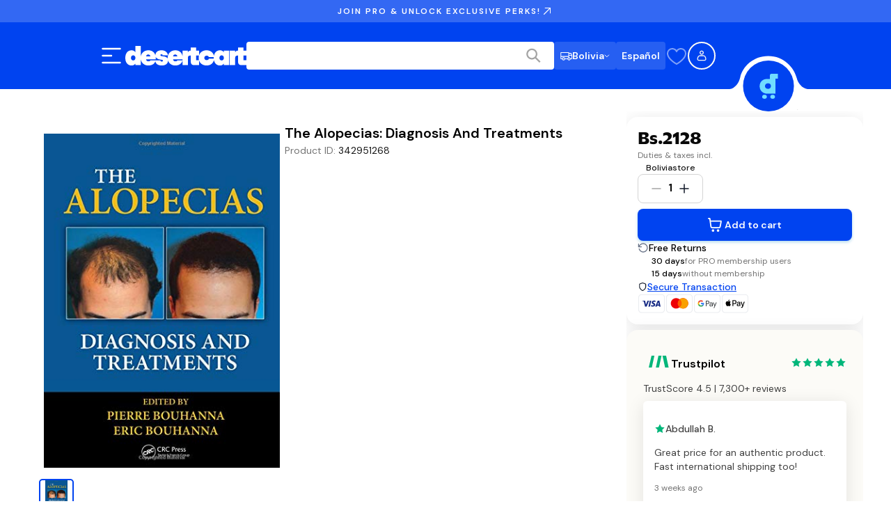

--- FILE ---
content_type: text/css; charset=UTF-8
request_url: https://www.desertcart.bo/_next/static/css/6bd0f3fdca59c73f.css
body_size: 15676
content:
.handoff_authHandoff__al_G0{display:flex;align-items:center;justify-content:center;min-height:100vh;background-color:#f9fafb;padding:1rem}.handoff_authHandoff__al_G0 .handoff_handoffCard__X5LHu{width:100%;max-width:28rem}.handoff_authHandoff__al_G0 .handoff_cardTitle__uPPpC{text-align:center}.handoff_authHandoff__al_G0 .handoff_cardContent__AKbsP{display:flex;flex-direction:column;gap:1.5rem}.handoff_authHandoff__al_G0 .handoff_cardContent__AKbsP:last-child{padding-bottom:24px}.handoff_authHandoff__al_G0 .handoff_proceedButton__ecPjd{width:100%;max-width:343px;margin:1rem auto!important;display:block!important;padding:12px 24px;font-size:1.125rem;text-transform:none;text-align:center}@media(min-width:992px){.handoff_authHandoff__al_G0 .handoff_proceedButton__ecPjd{padding-top:1rem}}.handoff_authHandoff__al_G0 .handoff_mobileQrSection__BDMB_{text-align:center}.handoff_authHandoff__al_G0 .handoff_mobileQrSection__BDMB_ .handoff_qrToggleButton__gACke{margin-bottom:1rem;text-transform:none}.Select_container__gPA9h{position:relative;display:flex;flex-direction:column;gap:.375rem;font-size:1rem;line-height:1.5rem;font-weight:500}.Select_label__r6D69{font-size:.875rem;line-height:1.25rem;font-weight:500;color:#404040}.Select_selectTrigger__C703f{background-color:#fff;border:1px solid #ccc;border-radius:.5rem;padding:.625rem .875rem;display:flex;justify-content:space-between;align-items:center;cursor:pointer}.Select_selectTrigger__C703f span{color:#000}.Select_selectTrigger__C703f:hover{background-color:#f0f0f0}.Select_arrow__aWJD9{display:flex;align-items:center}.Select_arrow__aWJD9 svg path{stroke:#a4a4a4}.Select_dropdown__VOjJ5{position:absolute;bottom:100%;left:0;right:0;background-color:#fff;border:1px solid #ccc;border-radius:.5rem;margin-bottom:.125rem;overflow-y:auto;z-index:300}.Select_hiddenOption__7vOQ6{visibility:hidden;position:absolute;top:100%}.Select_option__q9JBc{border-bottom:1px solid #eee;background-color:#fff;padding:.625rem .875rem;cursor:pointer;color:#000}.Select_option__q9JBc:hover{background-color:#f0f0f0}.Select_option__q9JBc:last-child{border-bottom:none}.SaveAmountSection_container__gB4Qb{padding:3rem 1.25rem 1.25rem;background-color:#f2f4f7}@media(min-width:768px){.SaveAmountSection_container__gB4Qb{padding:5rem 6rem 6rem}}@media(min-width:992px){.SaveAmountSection_container__gB4Qb{padding:8rem}}.SaveAmountSection_content__otAcR{display:flex;align-items:center;justify-content:center;flex-direction:column;gap:1.25rem}@media(min-width:992px){.SaveAmountSection_content__otAcR{flex-direction:row;gap:6rem}}.SaveAmountSection_ctaContainer__oVvvf{display:flex;flex-direction:column;gap:1.25rem}@media(min-width:992px){.SaveAmountSection_ctaContainer__oVvvf{width:43%}}.SaveAmountSection_subtitle__apLLz{text-transform:uppercase;font-size:1rem;line-height:1.5rem;font-weight:600;text-align:center;color:#cd7f18}@media(min-width:992px){.SaveAmountSection_subtitle__apLLz{text-align:left}}.SaveAmountSection_title__AvK_A{font-size:1.5rem;line-height:2rem;font-family:var(--font-homie);font-weight:600;margin:0;text-align:center}@media(min-width:768px){.SaveAmountSection_title__AvK_A{font-size:3rem;line-height:3.75rem;font-family:var(--font-homie)}}@media(min-width:992px){.SaveAmountSection_title__AvK_A{text-align:left}}.SaveAmountSection_title__AvK_A .SaveAmountSection_titleSplit__OSmN7{display:none;line-height:0}@media(min-width:576px){.SaveAmountSection_title__AvK_A .SaveAmountSection_titleSplit__OSmN7{display:block}}.SaveAmountSection_description__zdDXd{font-weight:500;font-size:1rem;line-height:1.5rem;margin:0;text-align:center;max-width:600px}@media(min-width:992px){.SaveAmountSection_description__zdDXd{text-align:left}}.SaveAmountSection_ctaButton__JSViJ{font-size:1.25rem;line-height:1.875rem;font-weight:600;max-width:21rem;display:none}@media(min-width:992px){.SaveAmountSection_ctaButton__JSViJ{display:block}}.SaveAmountSection_mobileCtaButton__zvfUr{display:none;margin:3rem auto auto;align-items:center;justify-content:center}@media(min-width:576px){.SaveAmountSection_mobileCtaButton__zvfUr{display:flex}}@media(min-width:992px){.SaveAmountSection_mobileCtaButton__zvfUr{display:none}}.SaveAmountSection_disclaimer__AcXe4{font-size:.688rem;line-height:.875rem;color:#747474}@media(min-width:768px){.SaveAmountSection_disclaimer__AcXe4{font-size:.875rem;line-height:1.25rem}}.SaveAmountSection_priceContainer__b_Ft3{width:100%}@media(min-width:992px){.SaveAmountSection_priceContainer__b_Ft3{width:50%}}.SaveAmountSection_priceHolder__K_eFI{display:flex;flex-direction:column;margin-top:1.25rem;gap:.5rem}@media(min-width:576px){.SaveAmountSection_priceHolder__K_eFI{flex-direction:row}}.SaveAmountSection_price__UPVN_{background-color:#fff;padding:3rem;display:flex;align-items:center;flex-direction:column;gap:.375rem;flex-grow:1}.SaveAmountSection_priceSubtitle__lKGoP{letter-spacing:5.7px;text-transform:uppercase;font-weight:600;font-size:17px;text-align:center}.SaveAmountSection_priceTitle__IxwCL{font-size:1.5rem;line-height:2rem;font-family:var(--font-homie);font-weight:800;margin:0;text-align:center}@media(min-width:768px){.SaveAmountSection_priceTitle__IxwCL{font-size:2.25rem;line-height:2.75rem;font-family:var(--font-homie)}}.SaveAmountSection_priceDescription__OkJ1B{font-weight:600;font-size:.625rem;line-height:.75rem;letter-spacing:3.4px;margin:0;color:rgba(0,0,0,.2)}.SaveAmountSection_priceActive__5lhvU{background-color:#007aff;color:#fff}.SaveAmountSection_priceActive__5lhvU .SaveAmountSection_priceDescription__OkJ1B,.SaveAmountSection_priceActive__5lhvU .SaveAmountSection_priceTitle__IxwCL{color:#fff}.ProSectionContainer_container__Gi36e{width:100%;display:flex;align-items:center;justify-content:center}.ProSectionContainer_content__VA785{max-width:770px;width:100%}@media(min-width:1280px){.ProSectionContainer_content__VA785{max-width:1280px}}.ProFaqSection_proSectionContainer__MBkk3{padding:5rem 1.25rem 1rem;background-color:#f2f4f7}@media(min-width:768px){.ProFaqSection_proSectionContainer__MBkk3{padding:6rem 3rem 2rem}}@media(min-width:992px){.ProFaqSection_proSectionContainer__MBkk3{padding:6rem 5rem}}.ProFaqSection_content__MUgUx{display:flex;flex-direction:column;gap:4rem}.ProFaqSection_sectionHeader__UFzlq{text-align:center}.ProFaqSection_sectionTitle__4zocz{font-size:2.25rem;line-height:2.75rem;font-family:var(--font-homie);font-weight:600;margin:0}.ProFaqSection_sectionDescription__p1YBp{margin-bottom:0}.ProFaqSection_faqIcon__vPgEC{color:#000}.ProFaqSection_faqContainer__HVBQi{max-width:768px;width:100%;margin:auto}.ProFaqSection_faqContainer__HVBQi>:not(:last-child){border-bottom:1px solid #000}.ProFaqSection_faqContainer__HVBQi .ProFaqSection_faqAccordion__GaTUl{background-color:rgba(0,0,0,0)}.ProFaqSection_faqQuestion__wZCD1{font-size:1.25rem;line-height:1.875rem;font-weight:500}.ProFaqSection_faqAnswer__ExKi8{font-size:1rem;line-height:1.5rem;font-weight:400}.ProFaqSection_ctaContainer__UGiOj{border-radius:1rem;padding:2rem;background-color:#007aff;display:flex;align-items:center;justify-content:center;flex-direction:column;gap:2rem;text-align:center}.ProFaqSection_ctaTitle__a_M3_{font-size:1.25rem;line-height:1.875rem;font-weight:600;color:#fff;margin:0}.ProFaqSection_ctaDescription__b_wAb{color:#fff}.ProFaqSection_ctaIconContainer__mmrRz .ProFaqSection_ctaIcon__zxfHh{font-size:48px;color:#fff;border-radius:9999px;border:1.5px solid #fff}.ProFaqSection_ctaIconContainer__mmrRz .ProFaqSection_ctaIcon__middle__qiSQH{font-size:56px;margin:0 -20px;z-index:100}.ProFaqSection_ctaButton__KN4Gc{background-color:#ffc83c;border-radius:.5rem;padding:.75rem 1.25rem;outline:0;border:0;cursor:pointer;font-size:1rem;line-height:1.5rem;font-weight:600}.ProBenefitsSection_container__oVNiG{padding:4rem 0;background-color:#101828;overflow:hidden}@media(min-width:768px){.ProBenefitsSection_container__oVNiG{padding:5rem 3rem 6rem}}@media(min-width:992px){.ProBenefitsSection_container__oVNiG{padding:6rem 8rem}}.ProBenefitsSection_content__GhwRv{display:flex;align-items:center;justify-content:center;gap:2.5rem;flex-direction:column}@media(min-width:768px){.ProBenefitsSection_content__GhwRv{flex-direction:row;gap:3rem}}.ProBenefitsSection_title__IRxuH{margin:0;font-size:1.5rem;line-height:2rem;font-family:var(--font-homie);font-weight:600;color:#fff;text-align:center;line-height:44px}@media(min-width:768px){.ProBenefitsSection_title__IRxuH{font-size:2.25rem;line-height:2.75rem;font-family:var(--font-homie)}}@media(min-width:992px){.ProBenefitsSection_title__IRxuH{line-height:unset;text-align:left;font-size:3.75rem;line-height:4.5rem;font-family:var(--font-homie)}}.ProBenefitsSection_benefitsHolder__E0LYL{display:grid;grid-template-columns:repeat(2,1fr);grid-template-rows:repeat(2,auto);grid-gap:1rem;gap:1rem}.BenefitCard_benefitCard__qRUel{display:flex;justify-content:center;align-items:center;flex-direction:column;padding:1.25rem 1rem;border-radius:.75rem;background-color:#fff;width:280px;height:300px}.BenefitCard_icon__jL00x{margin-bottom:1rem;width:80px;height:80px}.BenefitCard_icon__jL00x svg{width:100%;height:100%}.BenefitCard_title__kQlGI{font-size:1.25rem;line-height:1.875rem;font-weight:700;text-align:center;margin:1rem 0 0}.BenefitCard_description__fy9mx{font-size:1rem;line-height:1.5rem;margin:.125rem 0 0;text-align:center;color:#4b5563}.FormSelect_selectContainer__0l0IE{display:flex;flex-direction:column}.FormSelect_selectContainer__0l0IE label{font-size:.875rem;line-height:1.25rem;font-weight:500;color:#404040;margin-bottom:.5rem}.FormSelect_selectContainer__0l0IE .FormSelect_errorMsg__mJjS9{color:#e4163c;margin:.375rem 0 0;font-size:.875rem;line-height:1.25rem}.AnimatedContainer_animatedContainer__aX0Rp{opacity:0;transition:opacity var(--animation-duration,.25s) ease-out,transform var(--animation-duration,.25s) ease-out}.AnimatedContainer_animatedContainer__aX0Rp.AnimatedContainer_disabled__oxw32{opacity:1;transform:none;transition:none}.AnimatedContainer_animatedContainer__aX0Rp.AnimatedContainer_visible__dM05_{opacity:1}.AnimatedContainer_animatedContainer__aX0Rp.AnimatedContainer_elevated__CTuym{z-index:400;position:relative}.AnimatedContainer_fadeInUp__fFd5W{transform:translateY(1rem)}.AnimatedContainer_fadeInUp__fFd5W.AnimatedContainer_visible__dM05_{transform:translateY(0)}.AnimatedContainer_slideInLeft__xpC5N{transform:translateX(-1rem)}.AnimatedContainer_slideInLeft__xpC5N.AnimatedContainer_visible__dM05_{transform:translateX(0)}.AnimatedContainer_slideInRight__4G326{transform:translateX(1rem)}.AnimatedContainer_slideInRight__4G326.AnimatedContainer_visible__dM05_{transform:translateX(0)}@media(prefers-reduced-motion:reduce){.AnimatedContainer_animatedContainer__aX0Rp{opacity:1!important;transform:none!important;transition:none!important;animation:none!important}}.CloseButton_closeIconContainer__2U_lD{display:flex;align-items:center;justify-content:center;border-radius:50%;aspect-ratio:1/1;background-color:#f5f5f5;padding:.75rem;cursor:pointer}.CloseButton_closeIconContainer__2U_lD svg path{stroke-width:2;stroke:#161616}.CircleCheckbox_circleCheckbox__GfUbl{-webkit-appearance:none;appearance:none;width:1.25rem;height:1.25rem;min-width:1.25rem;min-height:1.25rem;flex-shrink:0;border:1px solid #d4d4d4;border-radius:50%;position:relative;transition:background .2s,border-color .2s}.CircleCheckbox_circleCheckbox__GfUbl.CircleCheckbox_isActive__kVLdb{border-color:rgba(0,0,0,0);background-color:#0043f0}.CircleCheckbox_circleCheckbox__GfUbl.CircleCheckbox_isActive__kVLdb:after{content:"";position:absolute;top:50%;left:50%;width:.5rem;height:.5rem;background:#fff;border-radius:50%;transform:translate(-50%,-50%)}.CircleCheckbox_circleCheckbox__GfUbl.CircleCheckbox_isDisabled__GJXJG{opacity:.5;cursor:not-allowed}.SelectShippingAddress_addressList__2Ps7K{display:flex;flex-direction:column;gap:1rem}.SelectShippingAddress_addressOption__EwdcR{width:100%;border-radius:1rem;padding:1.5rem;display:flex;justify-content:space-between;outline:1px solid #d4d4d4;cursor:pointer}.SelectShippingAddress_addressOption__EwdcR.SelectShippingAddress_isActive__qySWl{outline:2px solid #0043f0;outline-offset:-1px;background:#fcfbf7}.SelectShippingAddress_addressCheckboxContainer__lJgUV{width:2rem;padding-top:2px}.SelectShippingAddress_addressOptionDetails__EWYC9{flex:1 1;display:flex;flex-direction:column;justify-content:flex-start}.SelectShippingAddress_addressOptionName__220xg{font-weight:600;font-size:1rem;line-height:1.5rem;margin:0 0 .5rem;text-transform:capitalize}.SelectShippingAddress_addressOptionAddress__Y7kB5{font-size:.875rem;line-height:1.25rem;color:#747474}.SelectShippingAddress_addressOptionAddress__Y7kB5 p{margin:0}.SelectShippingAddress_addNewBox__UapOQ{width:100%;padding:1.5rem;display:flex;justify-content:center;align-items:center;height:7.5rem;background-image:url("data:image/svg+xml,%3csvg width='100%25' height='100%25' xmlns='http://www.w3.org/2000/svg'%3e%3crect width='100%25' height='100%25' fill='none' rx='16' ry='16' stroke='%23D0D5DDFF' stroke-width='2' stroke-dasharray='6%2c 8' stroke-dashoffset='41' stroke-linecap='square'/%3e%3c/svg%3e");border-radius:16px}.SelectShippingAddress_formWithBackButton__UcalA{position:relative}.SelectShippingAddress_backButtonContainer__fnUR3{position:fixed;bottom:calc(60px + .75rem + 1rem + .375rem);left:1rem;right:1rem;width:calc(100% - 2rem);z-index:10}.SelectShippingAddress_backButtonContainer__fnUR3 button{width:100%}@media(min-width:1280px){.SelectShippingAddress_backButtonContainer__fnUR3{position:static;width:100%;margin-top:.375rem}}.SelectShippingAddress_shortAddressCodeMessage__sLroI{display:flex;gap:1.25rem;padding:1.25rem;background:linear-gradient(135deg,#e3f2fd,#f3e5f5);border-radius:.75rem;margin-bottom:1.5rem;border:1px solid rgba(33,150,243,.2);box-shadow:0 2px 8px rgba(0,0,0,.05)}.SelectShippingAddress_shortAddressCodeIcon__fv4KY{font-size:24px;flex-shrink:0}.SelectShippingAddress_shortAddressCodeTitle__fNCES{font-weight:600;font-size:1rem;line-height:1.5rem;margin:0 0 .5rem;color:#161616}.SelectShippingAddress_shortAddressCodeDescription__S_dhr{font-size:.875rem;line-height:1.25rem;margin:0 0 .75rem;line-height:1.5;color:#404040}.SelectShippingAddress_shortAddressCodeLink__54mhV{font-size:.875rem;line-height:1.25rem;font-weight:600;display:inline-block;color:#0043f0;text-decoration:none;transition:color .2s ease}.SelectShippingAddress_shortAddressCodeLink__54mhV:hover{color:#0737c5;text-decoration:underline}.ShippingAddress_signIn___nApo{background:#71ddff;padding:.625rem;border-radius:.5rem;margin-top:2.5rem}.ShippingAddress_signIn___nApo p{margin:0;font-weight:400;font-size:1rem;line-height:1.5rem;text-align:center}.ShippingAddress_signIn___nApo p span{font-weight:600;cursor:pointer;color:#0043f0}.ShippingAddress_heading__0I19v{font-weight:600;font-size:1.5rem;line-height:2rem;font-family:var(--font-homie);margin-top:2.5rem;margin-bottom:1rem}.ShippingAddress_button__7Wz0x{width:100%;margin-top:2.5rem}.ShippingAddress_backButton___NjAI{width:100%;margin-top:.375rem;color:#0043f0}.ShippingAddress_loadingContainer__y6ihT{width:100%;padding:2.5rem;display:flex;align-items:center;justify-content:center}.ShippingOptions_shippingOptionsContainer__xJBCB{display:flex;flex-direction:column;gap:1rem}.ShippingOptions_sectionHeading__76J0S{font-size:1rem;line-height:1.5rem;font-weight:600;margin-top:0;margin-bottom:.5rem}.ShippingOptions_optionsBox__jVdRN{border:1px solid #d4d4d4;border-radius:.75rem;overflow:hidden}.ShippingOptions_optionRow__I0ZjS{display:flex;flex-direction:row;align-items:center;justify-content:space-between;padding:1rem;cursor:pointer}.ShippingOptions_optionRow__I0ZjS:hover{background-color:#fcfbf7}.ShippingOptions_optionDivider__fXlvY{height:1px;background-color:#d4d4d4}.ShippingOptions_optionInfo__cwSCW{display:flex;flex-direction:row;align-items:flex-start;gap:1.25rem;flex:1 1}.ShippingOptions_radioCircle__Sp7ix{width:1.25rem;height:1.25rem;border:1px solid #d4d4d4;border-radius:9999px;margin-top:.25rem}.ShippingOptions_radioCircle__Sp7ix.ShippingOptions_checked__Whcx6{border:6px solid #0043f0}.ShippingOptions_optionTextContainer__JEqKc{display:flex;flex-direction:column;gap:.25rem}.ShippingOptions_optionTitle__G9pBa{font-size:1rem;line-height:1.5rem;font-weight:500}.ShippingOptions_optionDescription__5i8AH{font-size:.75rem;line-height:1.125rem;color:#747474}.ShippingOptions_optionPrice__90OBx{font-size:1rem;line-height:1.5rem;font-weight:600;text-align:right;white-space:nowrap}.ShippingOptions_optionPrice__90OBx .ShippingOptions_strikethrough__IUUi7{font-weight:400;text-decoration:line-through;color:#747474;display:block}.DealIndicator_dealIndicatorContainer__Ft0aQ{display:flex;align-items:center;margin-top:.375rem}.DealIndicator_dealBadge__XR_tV{display:flex;align-items:center;color:#fff;background-color:#ff4c0c;border-radius:.375rem;padding:.25rem .375rem;font-size:.75rem;line-height:1.125rem;font-weight:500}.DealIndicator_dealBadge__XR_tV.DealIndicator_dealBadgeEligible__1VRrT{background-color:#088853}.DealIndicator_dealBadge__XR_tV.DealIndicator_dealBadgeIneligible__g2MyW{background-color:#ec6738}.ProModal_modal__8Nk6H{height:none;max-height:none}.ProModal_modalContainer__hd5JR{background-color:#fff;border-radius:16px;padding:32px 32px 0;position:relative;display:flex;flex-direction:column;gap:12px;width:100%;max-height:96vh;overflow:hidden auto}@media(min-width:1280px){.ProModal_modalContainer__hd5JR{max-width:480px;max-height:78vh}}.ProModal_modalHeaderStars__XiBRf{display:flex;justify-content:center}.ProModal_topHeader__U04uk{display:flex;justify-content:space-between;align-items:center}.ProModal_modalHeader__vsVve{display:flex;flex-direction:column;gap:16px}.ProModal_headerText__1WyUM{font-family:var(--font-homie);font-weight:700;letter-spacing:0;font-size:28px;line-height:34px;margin:0;color:#161616}@media(min-width:768px){.ProModal_headerText__1WyUM{font-size:40px;line-height:48px}}@media(min-width:1280px){.ProModal_headerText__1WyUM{font-size:56px;line-height:64px}}@media(min-width:1920px){.ProModal_headerText__1WyUM{font-size:64px;line-height:72px}}@media(min-width:1280px){.ProModal_headerText__1WyUM{font-family:var(--font-homie);font-weight:700;letter-spacing:0;font-size:18px;line-height:24px}}@media(min-width:1280px)and (min-width:768px){.ProModal_headerText__1WyUM{font-size:24px;line-height:30px}}@media(min-width:1280px)and (min-width:1280px){.ProModal_headerText__1WyUM{font-size:40px;line-height:48px}}@media(min-width:1280px)and (min-width:1920px){.ProModal_headerText__1WyUM{font-size:40px;line-height:48px}}.ProModal_headerText__1WyUM .ProModal_membershipTextRed__MBu08{color:#e4163c;text-decoration:line-through}.ProModal_trialText__Hjtaq{font-family:var(--font-dm-sans);font-weight:400;letter-spacing:0;font-size:12px;line-height:20px;color:#747474;margin:0}@media(min-width:768px){.ProModal_trialText__Hjtaq{font-size:14px;line-height:22px}}@media(min-width:1280px){.ProModal_trialText__Hjtaq{font-size:16px;line-height:24px}}@media(min-width:1920px){.ProModal_trialText__Hjtaq{font-size:16px;line-height:24px}}.ProModal_benefitsSection__oHCs1{display:flex;flex-direction:column;background-color:#f5f5f5;border-radius:8px;padding:24px;box-shadow:0 5px 24px rgba(0,67,240,.16)}.ProModal_benefitsHeading__ulR22 h3{font-family:var(--font-dm-sans);font-weight:400;letter-spacing:0;font-size:14px;line-height:24px;font-weight:600;margin:0 0 16px;color:#161616}@media(min-width:768px){.ProModal_benefitsHeading__ulR22 h3{font-size:16px;line-height:26px}}@media(min-width:1280px){.ProModal_benefitsHeading__ulR22 h3{font-size:18px;line-height:28px}}@media(min-width:1920px){.ProModal_benefitsHeading__ulR22 h3{font-size:18px;line-height:28px}}.ProModal_benefitsList__kTkXy{display:flex;flex-direction:column;gap:16px;list-style:none;padding:0;margin:0}.ProModal_benefitItem__U3qqp{display:flex;align-items:center;gap:16px}.ProModal_benefitText__Iag3Z{font-family:var(--font-dm-sans);font-weight:400;letter-spacing:0;font-size:14px;line-height:24px;color:#404040;flex:1 1}@media(min-width:768px){.ProModal_benefitText__Iag3Z{font-size:16px;line-height:26px}}@media(min-width:1280px){.ProModal_benefitText__Iag3Z{font-size:18px;line-height:28px}}@media(min-width:1920px){.ProModal_benefitText__Iag3Z{font-size:18px;line-height:28px}}.ProModal_termsSection__Oz9tL{margin-top:12px;padding-top:12px;border-top:1px solid #e4e4e4}.ProModal_checkIcon__Ku8_d{background-color:#e4163c;border-radius:9999px;display:flex;align-items:center;justify-content:center}.ProModal_checkIcon__Ku8_d:after{content:"";width:8px;height:4px;border-left:2px solid #fff;border-bottom:2px solid #fff;transform:rotate(-45deg) translateY(-1px)}.ProModal_showMoreButton__y5kos{background:none;border:none;color:#e4163c;font-size:14px;cursor:pointer;padding:0;margin-left:4px}.ProModal_proEligibilityMessage__d5TIL{display:flex;align-items:center;gap:8px;font-size:12px;color:#747474;padding:8px;background-color:#f5f5f5;border-radius:4px}.ProModal_infoIcon__UFNwc{width:16px;height:16px;border-radius:50%;background-color:#e4163c;display:flex;align-items:center;justify-content:center;color:#fff;font-size:10px;font-weight:700}.ProModal_infoIcon__UFNwc:after{content:"i"}.ProModal_termsContainer__d10h_{display:flex;gap:12px;cursor:pointer}.ProModal_checkbox__TafMh{width:20px;height:20px;border:2px solid #d4d4d4;border-radius:2px;position:relative}.ProModal_checkbox__TafMh.ProModal_checked__OJ1jh{border-color:#e4163c;background-color:#e4163c}.ProModal_checkbox__TafMh.ProModal_checked__OJ1jh:after{content:"";position:absolute;width:10px;height:6px;border-left:2px solid #fff;border-bottom:2px solid #fff;transform:rotate(-45deg);top:5px;left:4px}.ProModal_termsText__lQgSe{font-family:var(--font-dm-sans);font-weight:400;letter-spacing:0;font-size:10px;line-height:16px;color:#747474;margin:0;line-height:1.5}@media(min-width:768px){.ProModal_termsText__lQgSe{font-size:10px;line-height:16px}}@media(min-width:1280px){.ProModal_termsText__lQgSe{font-size:10px;line-height:16px}}@media(min-width:1920px){.ProModal_termsText__lQgSe{font-size:10px;line-height:16px}}.ProModal_termsText__lQgSe .ProModal_termsLink__6ZVvi{color:#0043f0;text-decoration:none;font-weight:500}.ProModal_termsText__lQgSe .ProModal_termsLink__6ZVvi:hover{text-decoration:underline}.ProModal_actionButtons___kg5n{display:flex;flex-direction:column;position:-webkit-sticky;position:sticky;bottom:0;background-color:#fff;padding:12px 0;border-top:1px solid #e4e4e4}.ProModal_actionButtons___kg5n .ProModal_continueButton__LxTgY{width:100%;border:none;border-radius:8px;padding:16px;cursor:pointer;transition:background-color .2s ease;font-family:var(--font-dm-sans);font-weight:400;letter-spacing:0;font-size:14px;line-height:24px;font-weight:600}@media(min-width:768px){.ProModal_actionButtons___kg5n .ProModal_continueButton__LxTgY{font-size:16px;line-height:26px}}@media(min-width:1280px){.ProModal_actionButtons___kg5n .ProModal_continueButton__LxTgY{font-size:18px;line-height:28px}}@media(min-width:1920px){.ProModal_actionButtons___kg5n .ProModal_continueButton__LxTgY{font-size:18px;line-height:28px}}.ProModal_actionButtons___kg5n .ProModal_continueButton__LxTgY:hover{background-color:#262626}.ProModal_actionButtons___kg5n .ProModal_continueButton__LxTgY:disabled{background-color:#d4d4d4;cursor:not-allowed}.ProModal_actionButtons___kg5n .ProModal_cancelButton__Coy6b{width:100%;background:none;border:none;color:#a4a4a4;cursor:pointer;transition:color .2s ease;font-family:var(--font-dm-sans);font-weight:400;letter-spacing:0;font-size:12px;line-height:20px}@media(min-width:768px){.ProModal_actionButtons___kg5n .ProModal_cancelButton__Coy6b{font-size:14px;line-height:22px}}@media(min-width:1280px){.ProModal_actionButtons___kg5n .ProModal_cancelButton__Coy6b{font-size:16px;line-height:24px}}@media(min-width:1920px){.ProModal_actionButtons___kg5n .ProModal_cancelButton__Coy6b{font-size:16px;line-height:24px}}.ProModal_actionButtons___kg5n .ProModal_cancelButton__Coy6b:hover{color:#262626}@media(min-width:1280px){.ProModal_modalHeader__vsVve .ProModal_headerText__1WyUM{font-size:24px;line-height:30px}.ProModal_modalHeader__vsVve .ProModal_trialText__Hjtaq{font-size:14px;line-height:22px}.ProModal_actionButtons___kg5n .ProModal_continueButton__LxTgY,.ProModal_benefitsSection__oHCs1 .ProModal_benefitText__Iag3Z,.ProModal_benefitsSection__oHCs1 .ProModal_benefitsHeading__ulR22 h3{font-size:16px;line-height:26px}.ProModal_actionButtons___kg5n .ProModal_cancelButton__Coy6b{font-size:14px;line-height:22px}}.ShippingSavings_shippingNotification__ZEA6R{display:flex;flex-direction:column;gap:.75rem;background-color:#0043f0;color:#fff;border-radius:.75rem;padding:1.25rem}.ShippingSavings_notificationHeader__VP_et{display:flex;align-items:center;gap:.75rem}.ShippingSavings_lightningIcon__HYOtj{min-width:1.25rem;color:#71ddff}.ShippingSavings_unlockText__kK4dh{font-size:1rem;line-height:1.5rem;font-weight:600;margin:0}.ShippingSavings_proBadge__zPoYC{display:flex;align-items:center;justify-content:center;background-color:#2f69ff;color:#fff;font-size:.75rem;line-height:1.125rem;font-weight:600;padding:.25rem .75rem;border-radius:.5rem}.ShippingSavings_savingsText__HhfLr{font-size:.875rem;line-height:1.25rem;font-weight:400;color:#fff;margin:0}.ShippingSavings_savingsText__HhfLr strong{font-weight:600}.ActionButtons_actions__0fLNm{display:flex;flex-direction:column;gap:.75rem;margin-top:2rem}.ActionButtons_actions__0fLNm .ActionButtons_backButton___aHnY,.ActionButtons_actions__0fLNm .ActionButtons_continueButton__8HUmU{width:100%}.ShippingDetails_shippingDetailsContainer__aqAiO{display:grid;grid-gap:1rem;gap:1rem}.ShippingDetails_sectionTitle__jJm7_{font-size:1.5rem;line-height:2rem;font-family:var(--font-homie);font-weight:600;margin:2.5rem 0 0}.ShippingDetails_detailsCard__O_Ze4{display:flex;flex-direction:column;gap:1rem;padding:1.25rem;border:1px solid #d4d4d4;border-radius:.75rem}.ShippingDetails_detailRow__i0V_b{display:grid;grid-template-columns:1fr 4fr 1fr;grid-gap:.5rem;gap:.5rem;align-items:flex-start}.ShippingDetails_detailLabel__hqC66{font-size:.875rem;line-height:1.25rem;font-weight:500;min-width:60px}.ShippingDetails_detailValue__0FNkY{font-size:.875rem;line-height:1.25rem;font-weight:400;color:#747474}.ShippingDetails_detailValueAddress__CzWAw{text-transform:capitalize}.ShippingDetails_changeButton__VEUNr{font-size:.875rem;line-height:1.25rem;font-weight:500;color:#0043f0;background:none;border:none;padding:0;cursor:pointer;white-space:nowrap;justify-self:end}.ShippingMethod_shippingMethodContainer__ZIrNm{display:flex;flex-direction:column;gap:1rem}.ShippingMethod_sectionTitle___OfCY{font-size:1.5rem;line-height:2rem;font-family:var(--font-homie);font-weight:600}.AddNewCard_contentContainer__Yvt4E{background-color:#fff;border-radius:.75rem;padding:2.5rem 2.5rem 0;position:relative;display:flex;flex-direction:column;gap:1.5rem;width:100%;max-height:80vh;overflow-y:auto}@media(min-width:768px){.AddNewCard_contentContainer__Yvt4E{max-width:480px}}.AddNewCard_headingContainer__Q2qzw{display:flex;justify-content:space-between;align-items:center}.AddNewCard_headingTitle__izXfT{font-size:1.5rem;line-height:2rem;font-family:var(--font-homie);font-weight:600;margin:0}.AddNewCard_checkoutForm__dsZTk{display:flex;justify-content:space-between;align-items:center}.AddNewCard_row__scN06{display:flex;justify-content:space-between;gap:1rem}.AddNewCard_field__Zs1q4{display:flex;flex-direction:column;gap:.375rem;width:100%;font-size:.875rem;line-height:1.25rem;font-weight:500;color:#404040}.AddNewCard_frame__2Mnd5{border:1px solid #d4d4d4;border-radius:.5rem;height:2.75rem;transition:border-color .2s ease;padding:.5rem .625rem}.AddNewCard_frame__2Mnd5:focus-within{border-color:#747474}.AddNewCard_frame__2Mnd5::placeholder{color:#a4a4a4}.AddNewCard_checkboxRow__UJvuW{display:flex;justify-content:space-between}.AddNewCard_infoText__GbYTI{font-size:1rem;line-height:1.5rem;font-weight:400;color:#747474;margin:0 0 1.5rem}.AddNewCard_loadingContainer__QqEX0{display:flex;flex-direction:column;align-items:center;gap:.75rem;padding:2.5rem 0}.AddNewCard_error__hs_SG{font-size:.875rem;line-height:1.25rem;font-weight:500;color:#e4163c;margin:0;text-align:center}.AddNewCard_actionButtons__VaLe9{display:flex;flex-direction:column;gap:1.5rem;position:-webkit-sticky;position:sticky;bottom:0;background-color:#fff;padding:.5rem 2.5rem 2.5rem;margin-left:-2.5rem;margin-right:-2.5rem}.AddNewCard_actionButtons__VaLe9 .AddNewCard_cancelButton__LQz3x,.AddNewCard_actionButtons__VaLe9 .AddNewCard_continueButton__S2sXx{width:100%;font-weight:500}.AddNewCard_actionButtons__VaLe9 .AddNewCard_cancelButton__LQz3x{padding:0!important}.PaymentOptions_paymentOptionsContainer__tXDsn{display:flex;flex-direction:column;gap:1rem}.PaymentOptions_viewAllCardsToggle__ug8Pd{font-size:.875rem;line-height:1.25rem;font-weight:500;padding:.75rem 1.5rem;background-color:rgba(0,0,0,0);border:none;cursor:pointer;text-align:left;color:#0043f0;display:flex;align-items:center;gap:.25rem}.PaymentOptions_viewAllCardsToggle__ug8Pd:hover{color:#2f69ff}.PaymentOptions_sectionHeading__OKHwR{font-size:1.5rem;line-height:2rem;font-family:var(--font-homie);font-weight:600;margin:2.5rem 0 0}.PaymentOptions_optionsBox__msS_i{border:1px solid #d4d4d4;border-radius:.75rem;overflow:hidden}.PaymentOptions_optionRow__K6UY7{display:flex;flex-direction:row;align-items:center;justify-content:space-between;padding:1.5rem;cursor:pointer;gap:.75rem}.PaymentOptions_optionRow__K6UY7:hover{background-color:#fcfbf7}.PaymentOptions_optionDivider__OnUZ_{height:1px;background-color:#d4d4d4}.PaymentOptions_optionInfo__Ir1XV{display:flex;flex-direction:row;align-items:flex-start;gap:.75rem;flex:1 1}.PaymentOptions_checkboxContainer__nJm3q{margin-top:.25rem}.PaymentOptions_optionTextContainer__mtT0s{display:flex;flex-direction:column;gap:.25rem}.PaymentOptions_optionTitle__kqQcn{font-size:1rem;line-height:1.5rem;font-weight:500}.PaymentOptions_optionTitle__kqQcn svg{display:block;margin:.125rem 0}.PaymentOptions_optionDescription__DhUMs{display:flex;flex-direction:row;align-items:center;gap:.25rem;font-size:.875rem;line-height:1.25rem;color:#747474}.PaymentOptions_optionDisabled__LzuE4{cursor:not-allowed;opacity:.7}.PaymentOptions_optionDisabled__LzuE4:hover{background-color:rgba(0,0,0,0)}.PaymentOptions_cvvInput__pZ50D{width:4rem;padding:.75rem;border:1px solid #d4d4d4;border-radius:.5rem}.PaymentOptions_cvvInput__pZ50D:focus{outline:none;border-color:#0043f0}.PaymentOptions_loadingContainer__WGzsh{display:flex;justify-content:center;align-items:center;padding:1.5rem}.PaymentOptions_optionDisabledText__wmVlV{font-size:.875rem;line-height:1.25rem;color:#e4163c;margin-top:.25rem}.ActionButtons_actions__tCFx6{display:flex;flex-direction:column;gap:.75rem;margin-top:2.5rem}.ActionButtons_actions__tCFx6 .ActionButtons_backButton__uy45J,.ActionButtons_actions__tCFx6 .ActionButtons_continueButton__nP8Sp{width:100%}.PaymentMethod_shippingMethodContainer__owpIt{display:flex;flex-direction:column;gap:1rem}.ReviewPaymentMethod_paymentMethodContainer__rBCLR{display:grid;grid-gap:1rem;gap:1rem}.ReviewPaymentMethod_sectionTitle__qbGbR{font-size:1.5rem;line-height:2rem;font-family:var(--font-homie);font-weight:600;margin:0}.ReviewPaymentMethod_detailsCard__b1vOV{display:flex;flex-direction:column;gap:.5rem;padding:1.25rem;border:1px solid #d4d4d4;border-radius:.75rem}.ReviewPaymentMethod_detailRow__Iq62o{display:grid;grid-template-columns:1fr 4fr 1fr;align-items:center;grid-gap:.75rem;gap:.75rem}.ReviewPaymentMethod_detailLabel__7KhMF{font-size:.875rem;line-height:1.25rem;font-weight:500}.ReviewPaymentMethod_detailValue__Ori_A,.ReviewPaymentMethod_tabbyDetailValue__fB_6z{font-size:.875rem;line-height:1.25rem;font-weight:400;color:#747474}.ReviewPaymentMethod_tabbyDetailValue__fB_6z{display:flex;align-items:center;gap:.375rem}.ReviewPaymentMethod_changeButton__ZFPbX{font-size:.875rem;line-height:1.25rem;font-weight:500;color:#0043f0;background:none;border:none;padding:0;cursor:pointer;white-space:nowrap;justify-self:end}.ReviewOrderDiscount_discountContainer__cozHj{display:flex;flex-direction:column;gap:1rem}.ReviewOrderDiscount_sectionTitle__Lcoed{font-size:1.5rem;line-height:2rem;font-family:var(--font-homie);font-weight:600;margin:0}.OrderSummarySection_orderSummaryContainer__cytuV{display:flex;flex-direction:column;gap:1.25rem;width:100%}.OrderSummarySection_secureMessageContainer__9rMLe{display:flex;align-items:center;gap:.75rem;background-color:#f5f5f5;padding:1.5rem;border-radius:1rem}.OrderSummarySection_lockIcon__PwOnQ{width:1.5rem;height:1.5rem;color:#747474;flex-shrink:0;align-self:flex-start}.OrderSummarySection_secureMessage__6erOc{font-size:1rem;line-height:1.5rem;color:#747474}.OrderSummarySection_cashbackMessageContainer__FlkNj{display:flex;align-items:center;gap:.75rem;background:linear-gradient(135deg,rgba(59,130,246,.1),rgba(147,51,234,.1));padding:1.5rem;border-radius:1rem;border:1px solid rgba(59,130,246,.2)}.OrderSummarySection_cashbackMessage__dVNEb{font-size:1rem;line-height:1.5rem;font-weight:600;color:#0043f0;line-height:1.5}.OrderSummarySection_summaryContent__hN98S{display:flex;flex-direction:column;gap:1.25rem}.OrderSummarySection_summaryRow__cSKUQ{display:flex;width:100%;align-items:flex-end;gap:.375rem}.OrderSummarySection_summaryLabel__JcYir{font-size:1.25rem;line-height:1.875rem;font-weight:400;color:#747474;white-space:nowrap;line-height:1}.OrderSummarySection_dashedLine__ogoLo{flex:1 1;height:1px;background-image:linear-gradient(90deg,#d4d4d4 50%,transparent 0);background-size:12px 1px;background-repeat:repeat-x;margin:0 .375rem;align-self:flex-end}.OrderSummarySection_summaryValue__wDJnS{font-size:1.125rem;line-height:1.75rem;font-weight:600;white-space:nowrap}.OrderSummarySection_discountValue__xbMxJ{color:#088853}.OrderSummarySection_disclaimer__7OSvc{font-size:.875rem;line-height:1.25rem;color:#747474;margin-top:1.25rem}.AssistantPaymentOptions_paymentOptionsContainer__Y_3zt{display:flex;flex-direction:column;gap:12px}.AssistantPaymentOptions_sectionTitle__Qn4tI{font-size:14px;font-weight:600;font-family:var(--font-homie);color:#161616;margin-bottom:8px}.AssistantPaymentOptions_paymentOption__ZLczD{display:flex;align-items:center;gap:12px;padding:16px;border:1px solid #d4d4d4;border-radius:8px;cursor:pointer;transition:all .2s ease;background:#fff}.AssistantPaymentOptions_paymentOption__ZLczD:hover{border-color:#404040;box-shadow:0 2px 4px rgba(0,0,0,.08)}.AssistantPaymentOptions_paymentOption__ZLczD.AssistantPaymentOptions_selected__sUSGv{border-color:#0043f0;background:rgba(0,67,240,.05)}.AssistantPaymentOptions_paymentOption__ZLczD.AssistantPaymentOptions_disabled__rt_Lo{opacity:.6;cursor:not-allowed}.AssistantPaymentOptions_paymentOption__ZLczD.AssistantPaymentOptions_disabled__rt_Lo:hover{border-color:#d4d4d4;box-shadow:none}.AssistantPaymentOptions_optionContent__H6bk2{flex:1 1;display:flex;flex-direction:column;gap:4px}.AssistantPaymentOptions_optionMain__KCxRd{display:flex;align-items:center;justify-content:space-between}.AssistantPaymentOptions_optionTitle__f_CN4{font-size:14px;font-weight:600;color:#161616;display:flex;align-items:center;gap:8px}.AssistantPaymentOptions_optionTitle__f_CN4 svg{flex-shrink:0}.AssistantPaymentOptions_optionDescription__jRa_1{font-size:13px;color:#262626;line-height:1.4}.AssistantPaymentOptions_optionExpiry__seiRO{font-size:13px;color:#404040}.AssistantPaymentOptions_cvvInput__ozQxi{width:80px;padding:8px 12px;border:1px solid #525252;border-radius:4px;font-size:14px;text-align:center;letter-spacing:2px}.AssistantPaymentOptions_cvvInput__ozQxi:focus{outline:none;border-color:#0043f0;box-shadow:0 0 0 3px rgba(0,67,240,.1)}.AssistantPaymentOptions_cvvInput__ozQxi::placeholder{letter-spacing:normal;color:#404040}.AssistantPaymentOptions_divider__n3x_w{height:1px;background:#d4d4d4;margin:8px 0}.AssistantPaymentOptions_noPaymentOptions__atgk8{padding:24px;text-align:center;color:#404040}.AssistantPaymentOptions_noPaymentOptions__atgk8 p{margin:0}@media(max-width:768px){.AssistantPaymentOptions_paymentOption__ZLczD{padding:12px}.AssistantPaymentOptions_cvvInput__ozQxi{width:70px;padding:8px;font-size:13px}}.RecentSearches_sectionHeader__T7KTw{display:flex;align-items:center;justify-content:space-between;margin-bottom:16px}.RecentSearches_sectionTitle__nrZr4{font-family:var(--font-dm-sans);font-weight:600;letter-spacing:2px;font-size:14px;line-height:20px;color:#262626;margin:0;text-transform:uppercase}@media(min-width:768px){.RecentSearches_sectionTitle__nrZr4{font-size:14px;line-height:20px}}@media(min-width:1280px){.RecentSearches_sectionTitle__nrZr4{font-size:14px;line-height:20px}}@media(min-width:1920px){.RecentSearches_sectionTitle__nrZr4{font-size:14px;line-height:20px}}.RecentSearches_clearAllButton__h2F0t{background:none;border:none;font-family:var(--font-dm-sans);font-weight:400;letter-spacing:0;font-size:12px;line-height:20px;color:#262626;cursor:pointer;padding:0;transition:all .2s ease;white-space:nowrap;height:-webkit-fit-content;height:-moz-fit-content;height:fit-content;align-self:center}@media(min-width:768px){.RecentSearches_clearAllButton__h2F0t{font-size:14px;line-height:22px}}@media(min-width:1280px){.RecentSearches_clearAllButton__h2F0t{font-size:16px;line-height:24px}}@media(min-width:1920px){.RecentSearches_clearAllButton__h2F0t{font-size:16px;line-height:24px}}.RecentSearches_clearAllButton__h2F0t:hover{color:#0043f0}.RecentSearches_recentSearchesGrid__F4ruA{display:flex;gap:8px;overflow-x:auto;padding-bottom:8px;scroll-behavior:smooth;scrollbar-width:none;-ms-overflow-style:none}.RecentSearches_recentSearchesGrid__F4ruA::-webkit-scrollbar{display:none}@media(min-width:768px){.RecentSearches_recentSearchesGrid__F4ruA{scrollbar-width:auto;-ms-overflow-style:auto}.RecentSearches_recentSearchesGrid__F4ruA::-webkit-scrollbar{display:block;height:4px}.RecentSearches_recentSearchesGrid__F4ruA::-webkit-scrollbar-track{background:rgba(0,0,0,0)}.RecentSearches_recentSearchesGrid__F4ruA::-webkit-scrollbar-thumb{background:#a4a4a4;border-radius:4px}}.RecentSearches_recentSearchPill__PLpT0{flex-shrink:0}.ContinueButton_continueButtonContainer__2YVrp{width:100%;flex:1 1;display:flex;min-height:64px;opacity:0;transition:opacity .15s ease-out}.ContinueButton_continueButtonContainer__2YVrp.ContinueButton_entering___RUnt,.ContinueButton_continueButtonContainer__2YVrp.ContinueButton_exiting__h1pyq{opacity:0}.ContinueButton_continueButtonContainer__2YVrp.ContinueButton_open__FM_NT{opacity:1}.ContinueButton_continueButtonContainer__2YVrp.ContinueButton_exiting__h1pyq{transition:opacity .15s ease-in}.ContinueButton_continueButton__61M2L{width:100%;flex:1 1;background:rgba(0,0,0,0);color:#f5f5f5;border:none;padding:24px;font-weight:600;cursor:pointer;transition:opacity .2s ease;display:flex;align-items:center;justify-content:center;text-transform:uppercase;margin:0}.PopularSearches_sectionTitle__bb0vq{font-family:var(--font-dm-sans);font-weight:600;letter-spacing:2px;font-size:14px;line-height:20px;color:#262626;margin:0 0 16px;text-transform:uppercase}@media(min-width:768px){.PopularSearches_sectionTitle__bb0vq{font-size:14px;line-height:20px}}@media(min-width:1280px){.PopularSearches_sectionTitle__bb0vq{font-size:14px;line-height:20px}}@media(min-width:1920px){.PopularSearches_sectionTitle__bb0vq{font-size:14px;line-height:20px}}.PopularSearches_popularSearchesGrid__0H4e1{display:flex;gap:8px;overflow-x:auto;padding-bottom:8px;scroll-behavior:smooth;scrollbar-width:none;-ms-overflow-style:none}.PopularSearches_popularSearchesGrid__0H4e1::-webkit-scrollbar{display:none}@media(min-width:768px){.PopularSearches_popularSearchesGrid__0H4e1{scrollbar-width:auto;-ms-overflow-style:auto}.PopularSearches_popularSearchesGrid__0H4e1::-webkit-scrollbar{display:block;height:4px}.PopularSearches_popularSearchesGrid__0H4e1::-webkit-scrollbar-track{background:rgba(0,0,0,0)}.PopularSearches_popularSearchesGrid__0H4e1::-webkit-scrollbar-thumb{background:#a4a4a4;border-radius:4px}}.PopularSearches_categoryPill__H1A05{flex-shrink:0}.SearchSuggestions_sectionTitle__VEVUm{font-family:var(--font-dm-sans);font-weight:600;letter-spacing:2px;font-size:14px;line-height:20px;color:#262626;margin:0 0 20px;text-transform:uppercase}@media(min-width:768px){.SearchSuggestions_sectionTitle__VEVUm{font-size:14px;line-height:20px}}@media(min-width:1280px){.SearchSuggestions_sectionTitle__VEVUm{font-size:14px;line-height:20px}}@media(min-width:1920px){.SearchSuggestions_sectionTitle__VEVUm{font-size:14px;line-height:20px}}.SearchSuggestions_suggestionsGrid__fuzh8{display:grid;grid-template-columns:repeat(2,1fr);grid-gap:16px 24px;gap:16px 24px;grid-row-gap:12px;row-gap:12px}@media(min-width:768px){.SearchSuggestions_suggestionsGrid__fuzh8{grid-template-columns:repeat(3,1fr)}}.SearchSuggestions_suggestionChip__PNY1R{font-family:var(--font-dm-sans);font-weight:400;letter-spacing:0;font-size:14px;line-height:24px;color:#161616;cursor:pointer;transition:all .2s ease;text-align:start;padding:0;background:none;border:none;overflow:hidden;text-overflow:ellipsis;white-space:nowrap}@media(min-width:768px){.SearchSuggestions_suggestionChip__PNY1R{font-size:16px;line-height:26px}}@media(min-width:1280px){.SearchSuggestions_suggestionChip__PNY1R{font-size:18px;line-height:28px}}@media(min-width:1920px){.SearchSuggestions_suggestionChip__PNY1R{font-size:18px;line-height:28px}}.SearchSuggestions_suggestionChipSelected__1trJ1,.SearchSuggestions_suggestionChip__PNY1R:hover{opacity:.7}.SearchSuggestions_highlightedMatch__2sR3L{font-weight:600;font-family:var(--font-dm-sans)}.SearchSuggestions_skeletonChip__7_MVZ{height:26px;background:linear-gradient(90deg,#f0f0f0 25%,#e0e0e0 50%,#f0f0f0 75%);background-size:200% 100%;animation:SearchSuggestions_skeleton-loading__ZQmTa 1.5s infinite;border-radius:4px;margin-bottom:4px}@keyframes SearchSuggestions_skeleton-loading__ZQmTa{0%{background-position:200% 0}to{background-position:-200% 0}}.SearchSuggestions_loadingOverlay__WYmd9{position:relative;opacity:.6}.SearchSuggestions_showMoreButton__lXurX{font-family:var(--font-dm-sans);font-weight:400;letter-spacing:0;font-size:12px;line-height:18px;font-weight:600;color:#262626;cursor:pointer;transition:all .2s ease;text-align:center;padding:12px 0;background:none;border:none;margin-top:12px}@media(min-width:768px){.SearchSuggestions_showMoreButton__lXurX{font-size:12px;line-height:18px}}@media(min-width:1280px){.SearchSuggestions_showMoreButton__lXurX{font-size:12px;line-height:18px}}@media(min-width:1920px){.SearchSuggestions_showMoreButton__lXurX{font-size:12px;line-height:18px}}.FullScreenSearch_fullScreenOverlay__kMK4m{position:fixed;inset:12.75rem 0 0 0;z-index:400}@media(min-width:768px){.FullScreenSearch_fullScreenOverlay__kMK4m{top:9.75rem}}@media(min-width:1280px){.FullScreenSearch_fullScreenOverlay__kMK4m{top:8rem}}.FullScreenSearch_backdrop__wgLU5{position:fixed;inset:12.75rem 0 0 0;z-index:700;opacity:0;transition:opacity .15s ease-out,background-color .15s ease-out,-webkit-backdrop-filter .15s ease-out;transition:opacity .15s ease-out,backdrop-filter .15s ease-out,background-color .15s ease-out;transition:opacity .15s ease-out,backdrop-filter .15s ease-out,background-color .15s ease-out,-webkit-backdrop-filter .15s ease-out;background-color:rgba(0,0,0,.6);-webkit-backdrop-filter:blur(50px);backdrop-filter:blur(50px)}@media(min-width:768px){.FullScreenSearch_backdrop__wgLU5{top:9.75rem}}@media(min-width:1280px){.FullScreenSearch_backdrop__wgLU5{top:8rem}}.FullScreenSearch_backdrop__wgLU5.FullScreenSearch_entering__vpELL,.FullScreenSearch_backdrop__wgLU5.FullScreenSearch_open__5893R{opacity:1}.FullScreenSearch_backdrop__wgLU5.FullScreenSearch_exiting__o36uE{opacity:0;-webkit-backdrop-filter:blur(0);backdrop-filter:blur(0);transition:opacity .15s ease-in,-webkit-backdrop-filter .15s ease-in;transition:opacity .15s ease-in,backdrop-filter .15s ease-in;transition:opacity .15s ease-in,backdrop-filter .15s ease-in,-webkit-backdrop-filter .15s ease-in}.FullScreenSearch_backdrop__wgLU5.FullScreenSearch_lightOnHover__CjH1N{background-color:rgba(0,0,0,.3);-webkit-backdrop-filter:blur(30px);backdrop-filter:blur(30px)}.FullScreenSearch_contentArea__EH5_n{position:absolute;inset:0;display:flex;flex-direction:column;overflow:hidden;z-index:800}.FullScreenSearch_contentContainer__9Kd43{display:flex;flex-direction:column;gap:32px;margin:0 auto;padding:32px 12px}@media(min-width:1280px){.FullScreenSearch_contentContainer__9Kd43{padding:56px 7.5rem}}.FullScreenSearch_sectionHeader__XBc0Q{display:flex;align-items:center;justify-content:space-between;margin-bottom:16px}.FullScreenSearch_sectionTitle__f9RDg{font-family:var(--font-dm-sans);font-weight:600;letter-spacing:2px;font-size:14px;line-height:20px;color:#262626;margin:0;text-transform:uppercase}@media(min-width:768px){.FullScreenSearch_sectionTitle__f9RDg{font-size:14px;line-height:20px}}@media(min-width:1280px){.FullScreenSearch_sectionTitle__f9RDg{font-size:14px;line-height:20px}}@media(min-width:1920px){.FullScreenSearch_sectionTitle__f9RDg{font-size:14px;line-height:20px}}.FullScreenSearch_mainContent__tgcO6{flex-shrink:0;overflow-y:auto;background:#fff;transform:translateY(-100%);transition:transform .3s cubic-bezier(.25,.46,.45,.94);will-change:transform}.FullScreenSearch_mainContent__tgcO6.FullScreenSearch_entering__vpELL{transform:translateY(-100%)}.FullScreenSearch_mainContent__tgcO6.FullScreenSearch_open__5893R{transform:translateY(0)}.FullScreenSearch_mainContent__tgcO6.FullScreenSearch_exiting__o36uE{transform:translateY(-100%);transition:transform .2s ease-in}.FullScreenSearch_emptyState__BwlRk{text-align:center;padding:32px;color:#747474;font-size:.875rem;line-height:1.25rem}.NavBarWrapper_navbarWrapperContainer__KFzUx{position:relative;width:100%;z-index:500}.NavBarWrapper_navbarFixed__sCXFz{position:fixed;top:0;left:0;right:0;width:100%;z-index:calc(500 + 10);transition:all .15s ease-out}.NavBarWrapper_navbarNormal___L2yX{position:relative;width:100%;z-index:calc(500 + 10);transition:all .15s ease-out}.NavBarWrapper_navbarSticky__JKYZk{position:-webkit-sticky;position:sticky;top:0;width:100%;z-index:calc(500 + 10)}.NavBarWrapper_navbarSpacer__Yqif8{height:12.75rem}@media(min-width:768px){.NavBarWrapper_navbarSpacer__Yqif8{height:9.75rem}}@media(min-width:1280px){.NavBarWrapper_navbarSpacer__Yqif8{height:8rem}}.SaleBanner_saleBanner__4uZzY{background-color:rgba(0,67,240,.8);-webkit-backdrop-filter:blur(25px);backdrop-filter:blur(25px);position:static;width:100%;height:32px;display:flex;align-items:center;justify-content:center;z-index:calc(500 + 100);transition:background-color .1s ease}.SaleBanner_saleBanner__4uZzY:hover{background-color:rgba(0,67,240,.9)}.SaleBanner_saleBannerLink__gFHbf{display:flex;align-items:center;justify-content:center;height:100%;width:100%}.SaleBanner_saleBannerLink__gFHbf,.SaleBanner_saleBannerLink__gFHbf:hover{text-decoration:none;color:inherit}.SaleBanner_saleBannerContent__bgvCH{display:flex;align-items:center;justify-content:center;gap:4px;padding:0 8px}.SaleBanner_saleBannerText__pgO33{font-family:var(--font-dm-sans);font-weight:600;letter-spacing:2px;font-size:12px;line-height:18px;text-transform:uppercase;letter-spacing:.125rem;color:#fff;white-space:nowrap}@media(min-width:768px){.SaleBanner_saleBannerText__pgO33{font-size:12px;line-height:18px}}@media(min-width:1280px){.SaleBanner_saleBannerText__pgO33{font-size:12px;line-height:18px}}@media(min-width:1920px){.SaleBanner_saleBannerText__pgO33{font-size:12px;line-height:18px}}.SaleBanner_saleBannerHighlight__BKlkG{color:#71ddff;font-size:.6875rem}.SaleBanner_saleBannerIconWrapper__n_qmA{display:flex;align-items:center;justify-content:center;flex-shrink:0}[dir=rtl] .SaleBanner_saleBannerIconWrapper__n_qmA{transform:scaleX(-1)}.SaleBanner_saleBannerIcon__hzOuI{flex-shrink:0;width:18px;height:18px}.Spacer_spacer__MnsMm{display:block}@media(min-width:992px){.Spacer_spacer__MnsMm{display:none}}.SortingMobileView_sortByContainer__laeP2{padding:1rem 1.5rem 1.5rem}.SortingMobileView_sortByContainer__laeP2 h3{font-size:1.25rem;line-height:1.875rem;font-weight:600;margin:0 0 1rem}.SortingMobileView_sortByList__j4Hpo{list-style:none;padding:0;margin:0}.SortingMobileView_sortByListItem__gDDPB a{font-size:1rem;line-height:1.5rem;font-weight:500;color:#000;padding-top:.625rem;padding-bottom:.625rem;display:flex;justify-content:space-between}.SortingMobileView_radioButton___G8am{width:20px;height:20px;border-radius:50%;border:1px solid #d4d4d4;display:inline-block;position:relative}.SortingMobileView_isSelected__Nz3d6{background:#0043f0}.SortingMobileView_isSelected__Nz3d6:after{content:"";position:absolute;width:8px;height:8px;border-radius:50%;background-color:#fff;top:50%;left:50%;transform:translate(-50%,-50%)}.SearchResultsWrapper_background__az39d{display:flex;column-gap:24px;flex-wrap:wrap;padding-bottom:8px}@media(min-width:768px){.SearchResultsWrapper_background__az39d{flex-wrap:nowrap}}.SearchResultsWrapper_searchLoaderContainer__ym7fh{min-height:calc(100vh - 80px);padding-top:24px}.SearchResultsWrapper_errorHolder__XHW1c{min-height:500px;display:flex;align-items:center;justify-content:center}.SearchResultsWrapper_errorText__FUTaR{color:#e4163c}.SearchResultsWrapper_sortFilterMobile__GARte{width:100%;padding-top:8px;padding-bottom:16px}@media(min-width:768px){.SearchResultsWrapper_sortFilterMobile__GARte{display:none}}.SearchResultsWrapper_closeIconContainer__j46Bg{position:absolute;top:1.75rem;right:20px}.SearchResultsWrapper_numberOfFilters__qzR3G{font-size:.875rem;line-height:1.25rem;font-weight:500;color:#fff;background:#0043f0;border-radius:4px;padding:0 8px}.SearchResultsWrapper_sortingButton__w92Kf{font-weight:400}.SearchResultsWrapper_sortingButton__w92Kf span{font-weight:600;white-space:nowrap;overflow:hidden;text-overflow:ellipsis;max-width:60%}.SearchResultsWrapper_buttons__CrkZW{display:flex;gap:8px;align-items:flex-start;margin:0 auto;padding:0 12px;width:100%}.SearchResultsWrapper_buttons__CrkZW>button{flex:1 1}.SearchResultsWrapper_buttons__CrkZW>button svg{height:20px;width:20px}.SearchResultsWrapper_loadMoreContainer__x7ZSc{text-align:center;margin-top:8px}.SearchResultsWrapper_loadMoreContainer__x7ZSc svg{width:40px;height:40px}.SearchResultsWrapper_loadMoreContainer__x7ZSc svg circle{stroke:#0043f0}.SearchResultsWrapper_searchResults__c1tlS{width:100%;margin-top:32px}.SearchResultsWrapper_searchResults__c1tlS .SearchResultsWrapper_categoryBreadcrumbs__FciFr{margin-bottom:24px}.SearchResultsWrapper_searchResults__c1tlS .SearchResultsWrapper_paginationWrapper__gY83D{margin-top:20px}@media(min-width:1280px){.SearchResultsWrapper_searchResults__c1tlS{margin-top:auto}}.SearchResultsWrapper_searchResults__c1tlS .SearchResultsWrapper_faqSection__4GuiA{margin-top:48px;margin-bottom:40px}.SearchResultsWrapper_searchResults__c1tlS .SearchResultsWrapper_faqSection__4GuiA .SearchResultsWrapper_categoryFaq__PRMFe{max-width:50rem;margin:0 auto}@media(min-width:1280px){.SearchResultsWrapper_searchResults__c1tlS .SearchResultsWrapper_faqSection__4GuiA{margin-top:56px;margin-bottom:48px}}.TabbyOnsiteMessaging_container__aZGBx{width:100%}.TabbyOnsiteMessaging_container__aZGBx div,.TabbyOnsiteMessaging_container__aZGBx p,.TabbyOnsiteMessaging_container__aZGBx span{color:#525252!important;font-family:var(--font-dm-sans);font-weight:400;letter-spacing:0;font-size:12px;line-height:18px}@media(min-width:768px){.TabbyOnsiteMessaging_container__aZGBx div,.TabbyOnsiteMessaging_container__aZGBx p,.TabbyOnsiteMessaging_container__aZGBx span{font-size:12px;line-height:18px}}@media(min-width:1280px){.TabbyOnsiteMessaging_container__aZGBx div,.TabbyOnsiteMessaging_container__aZGBx p,.TabbyOnsiteMessaging_container__aZGBx span{font-size:12px;line-height:18px}}@media(min-width:1920px){.TabbyOnsiteMessaging_container__aZGBx div,.TabbyOnsiteMessaging_container__aZGBx p,.TabbyOnsiteMessaging_container__aZGBx span{font-size:12px;line-height:18px}}.InstallmentText_container__FoMgZ path{fill:#747474}.OutOfStockCard_outOfStockCard__POa45{display:flex;flex-direction:column;padding:.75rem 1rem;border-top-left-radius:1rem;border-top-right-radius:1rem;box-shadow:0 4px 24px 0 rgba(0,0,0,.1);row-gap:.5rem;-webkit-user-select:none;user-select:none}@media(min-width:992px){.OutOfStockCard_outOfStockCard__POa45{border-radius:1rem;row-gap:1rem;padding:1rem}}.OutOfStockCard_placeholder__dJ5sD{display:flex;column-gap:.5rem;font-size:1rem;line-height:1.5rem}.OutOfStockCard_placeholder__dJ5sD .OutOfStockCard_outOfStock__MpJ6O{color:#747474}.OutOfStockCard_compactHeader__txwKX{display:flex;align-items:center;gap:.375rem;font-size:.875rem;line-height:1.25rem;font-weight:600;color:#404040}.OutOfStockCard_compactIcon__SpacM{width:20px;height:20px;color:#747474}.OutOfStockCard_actionHint__VlNox{color:#ff4c0c}.OrderInfoSkeletonStyles_skeletonContainer__Arh0I{width:100%;height:0}@media(min-width:992px){.OrderInfoSkeletonStyles_skeletonContainer__Arh0I{height:25rem}}.SearchListings_container__6Cr2H{display:block;width:100%;padding:16px 0;animation:SearchListings_fadeIn__5qWKl .3s ease-out}@media(max-width:991px){.SearchListings_container__6Cr2H{display:none}}.SearchListings_containerMobile___abnQ{margin-left:-1rem;margin-right:-1rem;width:calc(100% + 2rem);padding:12px 0 0}@media(min-width:992px){.SearchListings_containerMobile___abnQ{display:none}}@keyframes SearchListings_fadeIn__5qWKl{0%{opacity:0}to{opacity:1}}.SearchListings_header__bzWki{display:flex;align-items:center;gap:8px;padding:0 16px;margin-bottom:12px}.SearchListings_headerIcon__X5crM{color:#262626}.SearchListings_headerTitle__M9Okk{font-size:14px;font-weight:600;color:#161616}.SearchListings_resultsRow__I7M6H{display:flex;flex-direction:row;flex-wrap:nowrap;gap:4px;overflow-x:auto;overflow-y:hidden;-webkit-overflow-scrolling:touch;padding:0 16px 4px;scrollbar-width:none;-ms-overflow-style:none}.SearchListings_resultsRow__I7M6H::-webkit-scrollbar{display:none}.SearchListings_productCard___pX7y{flex:0 0 130px;width:130px;padding:4px;cursor:pointer;text-decoration:none}@media(min-width:768px){.SearchListings_productCard___pX7y{flex:0 0 150px;width:150px}}.SearchListings_imageWrapper__5LEHf{width:100%;aspect-ratio:1;background:#f5f5f5;border-radius:4px;overflow:hidden;margin-bottom:8px;display:flex;align-items:center;justify-content:center;padding:8px}.SearchListings_productImage__cEA8M{width:100%;height:100%;object-fit:contain;mix-blend-mode:multiply}.SearchListings_productInfo__Pn8hm{display:flex;flex-direction:column;gap:2px}.SearchListings_priceRow__JKeVG{display:flex;align-items:baseline;gap:4px;flex-wrap:wrap}.SearchListings_productPrice__jpGEg{font-size:13px;font-weight:700;color:#161616}.SearchListings_discount__yEMvU{font-size:10px;font-weight:600;color:#009752}.SearchListings_listPrice__jA3BL{font-size:10px;color:#404040;text-decoration:line-through}.SearchListings_brandName__ChhvF{font-size:10px;font-weight:600;color:#262626;white-space:nowrap;overflow:hidden;text-overflow:ellipsis}.SearchListings_productTitle__f479f{font-size:10px;color:#404040;margin:0;line-height:1.35;display:-webkit-box;-webkit-line-clamp:2;-webkit-box-orient:vertical;overflow:hidden}.SearchListings_rating__DRdd6{display:flex;align-items:center;gap:2px;font-size:10px;color:#404040}.SearchListings_rating__DRdd6 svg{color:#de7921;flex-shrink:0}.SearchListings_seeMoreCard__cjwbL{flex:0 0 130px;width:130px;padding:4px;cursor:pointer;text-decoration:none}@media(min-width:768px){.SearchListings_seeMoreCard__cjwbL{flex:0 0 150px;width:150px}}.SearchListings_seeMoreImageArea__0IFCN{width:100%;aspect-ratio:1;background:#f5f5f5;border-radius:4px;margin-bottom:8px;display:flex;flex-direction:column;align-items:center;justify-content:center;gap:4px}.SearchListings_seeMoreImageArea__0IFCN svg{color:#404040}.SearchListings_seeMoreText__4Phnl{font-size:13px;font-weight:700;color:#161616;line-height:1.2}.SearchListings_seeMoreLink__PS5j5{font-size:10px;color:#0043f0}.SearchListings_skeletonRow__ePo1Q{display:flex;flex-direction:row;flex-wrap:nowrap;gap:4px;overflow-x:auto;-webkit-overflow-scrolling:touch;padding:0 16px 4px;scrollbar-width:none;-ms-overflow-style:none}.SearchListings_skeletonRow__ePo1Q::-webkit-scrollbar{display:none}.SearchListings_skeletonCard__qcCC9{flex:0 0 130px;width:130px}@media(min-width:768px){.SearchListings_skeletonCard__qcCC9{flex:0 0 150px;width:150px}}.SearchListings_skeletonImage__HUy6F{width:100%;aspect-ratio:1;border-radius:4px;background:#f5f5f5;margin-bottom:8px;animation:SearchListings_shimmer__s_VuK 1.5s ease-in-out infinite}.SearchListings_skeletonInfo__gx2xX{display:flex;flex-direction:column;gap:4px}.SearchListings_skeletonPrice__fO6PR{width:60%;height:13px;border-radius:2px;background:#f5f5f5;animation:SearchListings_shimmer__s_VuK 1.5s ease-in-out infinite;animation-delay:.1s}.SearchListings_skeletonBrand__ODw1r{width:45%;height:10px;border-radius:2px;background:#f5f5f5;animation:SearchListings_shimmer__s_VuK 1.5s ease-in-out infinite;animation-delay:.2s}.SearchListings_skeletonTitle__HriyV{width:90%;height:27px;border-radius:2px;background:#f5f5f5;animation:SearchListings_shimmer__s_VuK 1.5s ease-in-out infinite;animation-delay:.3s}@keyframes SearchListings_shimmer__s_VuK{0%,to{opacity:1}50%{opacity:.5}}.ProductEmojis_grid___6xTx{display:flex;justify-content:left;gap:.5rem}.ProductEmojis_card__6_HZT{width:100%;display:flex;text-align:center;align-items:center;flex-direction:column;justify-content:center;gap:.25rem;border-radius:.5rem;background-color:#f5f5f5;padding:.5rem .75rem}.ProductEmojis_card__6_HZT .ProductEmojis_icon__dUK6m{font-size:1.5rem;line-height:2rem;font-family:var(--font-homie)}.ProductEmojis_card__6_HZT .ProductEmojis_description__yiTBN{font-size:.75rem;line-height:1.125rem}.ProductDetails_details__9JxuF h3{font-size:.875rem;line-height:1.25rem;font-weight:600}.ProductDetails_details__9JxuF ul{padding:0;display:flex;flex-direction:column;gap:.5rem;margin-bottom:.5rem}.ProductDetails_details__9JxuF ul li{display:flex;gap:.5rem;align-items:baseline}.ProductDetails_details__9JxuF ul li span{font-size:.875rem;line-height:1.25rem;color:#747474}.ProductDetails_details__9JxuF ul li .ProductDetails_separator__poIsx{flex-grow:1;border-bottom:1px dotted #d4d4d4}@media(min-width:992px){.ProductDetails_details__9JxuF{margin-bottom:1rem}}.ProductDetails_seeMore___kRrK{font-size:1rem;line-height:1.5rem;color:#0043f0;font-weight:700;background:none;cursor:pointer;border:none;padding:0}.ProductRatings_ratings__axIef{font-size:1rem;line-height:1.5rem;gap:1rem;align-items:center;flex-wrap:wrap;display:flex}.ProductRatings_ratings__axIef .ProductRatings_stars__JIEzY{display:flex;gap:.25rem;font-size:.875rem;line-height:1.25rem}.ProductRatings_ratings__axIef .ProductRatings_stars__JIEzY svg{align-self:center}.ProductRatings_ratings__axIef .ProductRatings_stars__JIEzY .ProductRatings_rating__q_HvC{color:#161616}.ProductRatings_ratings__axIef .ProductRatings_stars__JIEzY .ProductRatings_reviews__MihZq{color:#0043f0;-webkit-margin-start:.125rem;margin-inline-start:.125rem}@media(min-width:768px){.ProductRatings_ratings__axIef .ProductRatings_stars__JIEzY .ProductRatings_reviews__MihZq{-webkit-margin-start:.5rem;margin-inline-start:.5rem}}.ProductRatings_ratings__axIef .ProductRatings_boughtBy__nN_i1{font-size:.875rem;line-height:1.25rem;color:#747474;white-space:nowrap}.ProductRatings_ratings__axIef .ProductRatings_badge__R8WFS{font-size:.75rem;line-height:1.125rem;gap:.125rem;display:flex;align-items:center;white-space:nowrap}.ProductRatings_ratings__axIef .ProductRatings_badge__R8WFS.ProductRatings_best_seller__f5Wl9,.ProductRatings_ratings__axIef .ProductRatings_badge__R8WFS.ProductRatings_sustainability_features__ZMHaT{color:#088853}.ProductRatings_ratings__axIef .ProductRatings_badge__R8WFS.ProductRatings_hot_deal___5DU7{color:#e4163c}.ProductRatings_ratings__axIef .ProductRatings_badge__R8WFS.ProductRatings_default__sUm1g,.ProductRatings_ratings__axIef .ProductRatings_badge__R8WFS.ProductRatings_overall_pick__gEYHg{color:#0043f0}.ProductGallery_productGallery__uqi1m{position:relative;max-width:458px;margin:0 auto}.ProductGallery_thumbnailGallery__5wJWV{display:flex;justify-content:flex-start;flex-wrap:wrap;gap:1rem}.ProductGallery_thumbnailGallery__5wJWV .ProductGallery_thumbnail__UjHgM{cursor:pointer;width:3.125rem;height:3.125rem;border-radius:.3125rem;border:.125rem solid rgba(0,0,0,0);transition:transform .2s;object-fit:contain}.ProductGallery_thumbnailGallery__5wJWV .ProductGallery_selected__IjCDe{border-color:#0043f0}.ProductGallery_mainImageWrapper__iz175{position:relative;width:100%;max-width:458px;display:flex;align-items:center;justify-content:center;height:320px}@media(min-width:992px){.ProductGallery_mainImageWrapper__iz175{height:512px}}.ProductGallery_mainImageWrapper__iz175 img{object-fit:contain;max-height:320px!important}@media(min-width:992px){.ProductGallery_mainImageWrapper__iz175 img{max-height:480px!important}}.ProductGallery_blurOverlay__fJPWR{position:absolute;top:0;left:0;width:100%;height:100%;background-size:cover;background-position:50%;filter:blur(20px);opacity:1;transition:opacity .3s ease}.ProductGallery_blurOverlay__fJPWR.ProductGallery_hidden__fMzpl{opacity:0}.ProductDetailsSkeleton_product__8A3e0{display:flex;gap:1.25rem}.ProductDetailsSkeleton_product__8A3e0 .ProductDetailsSkeleton_gallery__eM9AZ{display:flex;flex-direction:column}.ProductDetailsSkeleton_product__8A3e0 .ProductDetailsSkeleton_gallery__eM9AZ .ProductDetailsSkeleton_image__GRdZm{width:28.625rem;height:28.625rem}.ProductDetailsSkeleton_product__8A3e0 .ProductDetailsSkeleton_gallery__eM9AZ .ProductDetailsSkeleton_dots__XgQ0j{display:none}.ProductDetailsSkeleton_product__8A3e0 .ProductDetailsSkeleton_gallery__eM9AZ .ProductDetailsSkeleton_thumbnails__Z9ee9{display:flex;flex-wrap:wrap;gap:.5rem;margin-top:.5rem}.ProductDetailsSkeleton_product__8A3e0 .ProductDetailsSkeleton_gallery__eM9AZ .ProductDetailsSkeleton_thumbnails__Z9ee9 .ProductDetailsSkeleton_thumbnail__Jq4LE{width:4rem;height:4rem}.ProductDetailsSkeleton_product__8A3e0 .ProductDetailsSkeleton_details__xe5n7{flex:1 1;display:flex;height:28.625rem;flex-direction:column;gap:2rem}.ProductDetailsSkeleton_product__8A3e0 .ProductDetailsSkeleton_details__xe5n7 .ProductDetailsSkeleton_block__cwdeH{display:flex;flex-direction:column;gap:.75rem}.ProductDetailsSkeleton_product__8A3e0 .ProductDetailsSkeleton_details__xe5n7 .ProductDetailsSkeleton_block__cwdeH .ProductDetailsSkeleton_title__2yPpD:first-child{width:100%}.ProductDetailsSkeleton_product__8A3e0 .ProductDetailsSkeleton_details__xe5n7 .ProductDetailsSkeleton_block__cwdeH .ProductDetailsSkeleton_title__2yPpD:nth-child(2){width:25.375rem}.ProductDetailsSkeleton_product__8A3e0 .ProductDetailsSkeleton_details__xe5n7 .ProductDetailsSkeleton_block__cwdeH .ProductDetailsSkeleton_title__2yPpD:nth-child(3){width:10rem}.ProductDetailsSkeleton_product__8A3e0 .ProductDetailsSkeleton_details__xe5n7 .ProductDetailsSkeleton_block__cwdeH .ProductDetailsSkeleton_rating__ifMl1{width:100%}.ProductDetailsSkeleton_product__8A3e0 .ProductDetailsSkeleton_details__xe5n7 .ProductDetailsSkeleton_block__cwdeH .ProductDetailsSkeleton_variation__r2xWq:first-child{width:5rem}.ProductDetailsSkeleton_product__8A3e0 .ProductDetailsSkeleton_details__xe5n7 .ProductDetailsSkeleton_block__cwdeH .ProductDetailsSkeleton_variation__r2xWq:nth-child(2){width:100%}.ProductDetailsSkeleton_product__8A3e0 .ProductDetailsSkeleton_details__xe5n7 .ProductDetailsSkeleton_block__cwdeH .ProductDetailsSkeleton_variation__r2xWq:nth-child(3){width:12.3125rem}.ProductDetailsSkeleton_product__8A3e0 .ProductDetailsSkeleton_details__xe5n7 .ProductDetailsSkeleton_overview__ChQRY{display:flex;flex-direction:column;gap:1rem}.ProductDetailsSkeleton_product__8A3e0 .ProductDetailsSkeleton_details__xe5n7 .ProductDetailsSkeleton_overview__ChQRY .ProductDetailsSkeleton_values__wWikh{display:flex;justify-content:space-between}.ProductDetailsSkeleton_product__8A3e0 .ProductDetailsSkeleton_details__xe5n7 .ProductDetailsSkeleton_overview__ChQRY .ProductDetailsSkeleton_values__wWikh:first-child .ProductDetailsSkeleton_key__xIPPs{width:5rem}.ProductDetailsSkeleton_product__8A3e0 .ProductDetailsSkeleton_details__xe5n7 .ProductDetailsSkeleton_overview__ChQRY .ProductDetailsSkeleton_values__wWikh:first-child .ProductDetailsSkeleton_value__f7ZRF{width:0}.ProductDetailsSkeleton_product__8A3e0 .ProductDetailsSkeleton_details__xe5n7 .ProductDetailsSkeleton_overview__ChQRY .ProductDetailsSkeleton_values__wWikh:nth-child(2) .ProductDetailsSkeleton_key__xIPPs{width:10.5rem}.ProductDetailsSkeleton_product__8A3e0 .ProductDetailsSkeleton_details__xe5n7 .ProductDetailsSkeleton_overview__ChQRY .ProductDetailsSkeleton_values__wWikh:nth-child(2) .ProductDetailsSkeleton_value__f7ZRF{width:5.875rem}.ProductDetailsSkeleton_product__8A3e0 .ProductDetailsSkeleton_details__xe5n7 .ProductDetailsSkeleton_overview__ChQRY .ProductDetailsSkeleton_values__wWikh:nth-child(3) .ProductDetailsSkeleton_key__xIPPs{width:12.3125rem}.ProductDetailsSkeleton_product__8A3e0 .ProductDetailsSkeleton_details__xe5n7 .ProductDetailsSkeleton_overview__ChQRY .ProductDetailsSkeleton_values__wWikh:nth-child(3) .ProductDetailsSkeleton_value__f7ZRF{width:8.125rem}.ProductDetailsSkeleton_product__8A3e0 .ProductDetailsSkeleton_details__xe5n7 .ProductDetailsSkeleton_overview__ChQRY .ProductDetailsSkeleton_values__wWikh:nth-child(4) .ProductDetailsSkeleton_key__xIPPs{width:10.5rem}.ProductDetailsSkeleton_product__8A3e0 .ProductDetailsSkeleton_details__xe5n7 .ProductDetailsSkeleton_overview__ChQRY .ProductDetailsSkeleton_values__wWikh:nth-child(4) .ProductDetailsSkeleton_value__f7ZRF{width:5.875rem}.ProductDetailsSkeleton_product__8A3e0 .ProductDetailsSkeleton_details__xe5n7 .ProductDetailsSkeleton_overview__ChQRY .ProductDetailsSkeleton_values__wWikh:nth-child(5) .ProductDetailsSkeleton_key__xIPPs{width:12.3125rem}.ProductDetailsSkeleton_product__8A3e0 .ProductDetailsSkeleton_details__xe5n7 .ProductDetailsSkeleton_overview__ChQRY .ProductDetailsSkeleton_values__wWikh:nth-child(5) .ProductDetailsSkeleton_value__f7ZRF{width:8.125rem}.ProductDetailsSkeleton_product__8A3e0 .ProductDetailsSkeleton_details__xe5n7 .ProductDetailsSkeleton_overview__ChQRY .ProductDetailsSkeleton_values__wWikh:nth-child(6) .ProductDetailsSkeleton_key__xIPPs{width:10.5rem}.ProductDetailsSkeleton_product__8A3e0 .ProductDetailsSkeleton_details__xe5n7 .ProductDetailsSkeleton_overview__ChQRY .ProductDetailsSkeleton_values__wWikh:nth-child(6) .ProductDetailsSkeleton_value__f7ZRF{width:5.875rem}@media(max-width:1400px){.ProductDetailsSkeleton_product__8A3e0{flex-direction:column}}@media(max-width:768px){.ProductDetailsSkeleton_product__8A3e0 .ProductDetailsSkeleton_gallery__eM9AZ .ProductDetailsSkeleton_image__GRdZm{width:100%;align-self:center}.ProductDetailsSkeleton_product__8A3e0 .ProductDetailsSkeleton_gallery__eM9AZ .ProductDetailsSkeleton_dots__XgQ0j{display:flex;display:none}.ProductDetailsSkeleton_product__8A3e0 .ProductDetailsSkeleton_gallery__eM9AZ .ProductDetailsSkeleton_thumbnails__Z9ee9{display:none}.ProductDetailsSkeleton_product__8A3e0 .ProductDetailsSkeleton_details__xe5n7 .ProductDetailsSkeleton_block__cwdeH .ProductDetailsSkeleton_ratings__ezdUd,.ProductDetailsSkeleton_product__8A3e0 .ProductDetailsSkeleton_details__xe5n7 .ProductDetailsSkeleton_block__cwdeH .ProductDetailsSkeleton_title__2yPpD,.ProductDetailsSkeleton_product__8A3e0 .ProductDetailsSkeleton_details__xe5n7 .ProductDetailsSkeleton_block__cwdeH .ProductDetailsSkeleton_variations__pYBWX{height:.75rem}}.ProductBasicInfo_info__PUUXu{display:flex;gap:1rem}.ProductBasicInfo_info__PUUXu span{font-size:14px;line-height:20px;color:#747474;gap:.25rem}.ProductBasicInfo_info__PUUXu span .ProductBasicInfo_condition__NBKjC,.ProductBasicInfo_info__PUUXu span .ProductBasicInfo_productId__buBcd{color:#161616}.VariationsButtons_buttons__6SEDf{display:flex;flex-wrap:wrap;gap:.5rem}.VariationsButtons_buttons__6SEDf .VariationsButtons_button__1PqOp{display:flex;cursor:pointer;min-height:2.25rem;align-items:center;gap:.5rem;border-radius:.375rem;background-color:#fff;border:.125rem solid #e4e4e4;padding:.5rem .75rem}.VariationsButtons_buttons__6SEDf .VariationsButtons_selected__wrI0h{border-color:#0043f0}.VariationsButtons_buttons__6SEDf .VariationsButtons_unavailable__yYvh_{border-color:#e4e4e4;background-color:#f5f5f5}.VariationsButtons_buttons__6SEDf .VariationsButtons_skeleton__bkFA0{width:6.25rem;height:2.5rem}.VariationsButtons_buttons__6SEDf .VariationsButtons_seeMore__DIy85{font-size:1rem;line-height:1.5rem;color:#0043f0;font-weight:700;background:none;cursor:pointer;border:none;padding:0}.ProductVariations_variations__W6FSO,.ProductVariations_variations__W6FSO .ProductVariations_variation__ASh3V{display:flex;flex-direction:column;gap:.5rem}.ProductVariations_variations__W6FSO .ProductVariations_variation__ASh3V h3{font-size:.875rem;line-height:1.25rem;margin:unset}.ProductVariations_attributeContainer__DfeTV{display:flex;flex-direction:column}.ProductVariations_attributeContainer__DfeTV .ProductVariations_disclaimerContainer__8jBHp{display:flex;gap:4px}.ProductVariations_attributeContainer__DfeTV .ProductVariations_disclaimerContainer__8jBHp svg{width:1rem;height:1rem}.ProductVariations_attributeContainer__DfeTV .ProductVariations_disclaimerContainer__8jBHp .ProductVariations_sizeDisclaimer__02Seh{font-family:var(--font-dm-sans);font-weight:400;letter-spacing:0;font-size:12px;line-height:18px;margin:0}@media(min-width:768px){.ProductVariations_attributeContainer__DfeTV .ProductVariations_disclaimerContainer__8jBHp .ProductVariations_sizeDisclaimer__02Seh{font-size:12px;line-height:18px}}@media(min-width:1280px){.ProductVariations_attributeContainer__DfeTV .ProductVariations_disclaimerContainer__8jBHp .ProductVariations_sizeDisclaimer__02Seh{font-size:12px;line-height:18px}}@media(min-width:1920px){.ProductVariations_attributeContainer__DfeTV .ProductVariations_disclaimerContainer__8jBHp .ProductVariations_sizeDisclaimer__02Seh{font-size:12px;line-height:18px}}@media(min-width:1280px){.ProductVariations_attributeContainer__DfeTV{flex-direction:row;gap:8px}}.ProductVariations_seeMore__oLv1V{font-size:1rem;line-height:1.5rem;color:#0043f0;font-weight:700;background:none;cursor:pointer;border:none;padding:0}.VariationsDropdown_dropdown__Wzubp{position:relative}.VariationsDropdown_dropdown__Wzubp .VariationsDropdown_button__d9XIq{font-size:1rem;line-height:1.5rem;width:100%;display:flex;cursor:pointer;align-items:center;color:#161616;justify-content:space-between;padding:.625rem;border-radius:.5rem;background-color:#fff;border:1px solid #d4d4d4}.VariationsDropdown_dropdown__Wzubp .VariationsDropdown_button__d9XIq .VariationsDropdown_variation__MH4q_{display:flex;align-items:center;gap:.5rem}.VariationsDropdown_dropdown__Wzubp .VariationsDropdown_button__d9XIq .VariationsDropdown_icon__vXkDL{width:1.25rem;height:1.25rem;transition:transform .3s ease-in-out}.VariationsDropdown_dropdown__Wzubp .VariationsDropdown_button__d9XIq .VariationsDropdown_icon__vXkDL path{stroke:#a4a4a4}.VariationsDropdown_dropdown__Wzubp.VariationsDropdown_isOpen__nVNAL .VariationsDropdown_icon__vXkDL{transform:rotate(180deg)}.VariationsDropdown_dropdown__Wzubp .VariationsDropdown_menu__sHsoY{padding:0;width:100%;z-index:300;margin-top:5px;overflow-y:auto;position:absolute;max-height:10rem;border-radius:.5rem;background-color:#fff;box-shadow:0 4px 6px rgba(0,0,0,.1);border:1px solid #d4d4d4}.VariationsDropdown_dropdown__Wzubp .VariationsDropdown_option__f_IHa{display:flex;cursor:pointer;font-size:1rem;align-items:center;gap:.5rem;color:#161616;padding:.75rem 1rem}.VariationsDropdown_dropdown__Wzubp .VariationsDropdown_option__f_IHa.VariationsDropdown_disabled__BKtNp{cursor:not-allowed;color:#a4a4a4}.VariationsDropdown_dropdown__Wzubp .VariationsDropdown_option__f_IHa .VariationsDropdown_image__d3Rkf{width:1.5rem;height:1.5rem;border-radius:.375rem}.VariationsDropdown_skeleton__XA7i0{width:100%;height:2.75rem;border-radius:.5rem;background-color:#e4e4e4}.ProductDetailsCard_productDetails__Jjurk{display:flex;gap:1.5rem}.ProductDetailsCard_productDetails__Jjurk .ProductDetailsCard_productInfo__IHMS0{flex:1 1;display:flex;flex-direction:column;gap:.5rem}.ProductDetailsCard_productDetails__Jjurk .ProductDetailsCard_productInfo__IHMS0 .ProductDetailsCard_basicDetails__86a_v{display:flex;flex-direction:column;gap:.5rem}.ProductDetailsCard_productDetails__Jjurk .ProductDetailsCard_productInfo__IHMS0 .ProductDetailsCard_basicDetails__86a_v h1{font-size:1.25rem;line-height:1.875rem;font-weight:600;margin:unset}.ProductDetailsCard_upgradeCard__r7vUl{display:block}@media(min-width:992px){.ProductDetailsCard_upgradeCard__r7vUl{display:none}}.ProductDetailsCard_tabletBanner__v27cj{display:block;max-width:456px;margin-top:1rem}@media(min-width:992px){.ProductDetailsCard_tabletBanner__v27cj{display:none}}@media screen and (max-width:768px){.ProductDetailsCard_productDetails__Jjurk{flex-direction:column}.ProductDetailsCard_tabletBanner__v27cj{display:none}}.ProductDetailsCard_deals__LnK_T{display:block}@media(min-width:992px){.ProductDetailsCard_deals__LnK_T{display:none}}.ProductDetailsCard_securePayment__gaQn9{display:block}@media(min-width:992px){.ProductDetailsCard_securePayment__gaQn9{display:none}}.ProductDetailsCard_stockLeft__Igjz3{font-size:.75rem;line-height:1.125rem;font-weight:600;color:#ec6738;margin:0}.SizeChartModal_modalContent__8H4He{background-color:#fff;border-radius:.75rem;padding:1.5rem;max-width:37.5rem;max-height:37.5rem;margin:0 auto;overflow:auto;height:auto}@media(min-width:992px){.SizeChartModal_modalContent__8H4He{max-width:40rem}}.SizeChartModal_modalTitle__Ntp8k{font-size:1.5rem;line-height:2rem;font-family:var(--font-homie);font-weight:600;color:#161616;text-align:left;margin-bottom:.75rem}.SizeChartModal_chartTitle__kAJKI{font-size:1rem;line-height:1.5rem;font-weight:600;color:#161616;text-align:left;margin-bottom:.5rem}.SizeChartModal_tableWrapper__9bzqa{overflow-x:auto;margin:.75rem 0}.SizeChartModal_sizeChartTable__0veHd{width:100%;border-collapse:collapse;text-align:center;border-spacing:0}.SizeChartModal_sizeChartTable__0veHd th{background-color:#fcfbf7;font-size:.875rem;line-height:1.25rem;font-weight:500;padding:.5rem;color:#747474;text-align:center}.SizeChartModal_sizeChartTable__0veHd td{font-size:.875rem;line-height:1.25rem;padding:.5rem;min-width:6rem;text-align:center;color:#161616}.SizeChartModal_sizeChartTable__0veHd tr:nth-child(2n){background-color:#fcfbf7}.SizeChartModal_sizeChartTable__0veHd tr:hover{background-color:#f5f5f5}.SizeChartModal_closeButton__vOKv_{background-color:#0043f0;color:#fff;border:none;padding:.5rem;border-radius:.5rem;cursor:pointer;width:100%;text-align:center;margin-top:.75rem;font-size:1rem;line-height:1.5rem}.SizeChartModal_closeButton__vOKv_:hover{background-color:#0043f0}.ProductSizeChart_sizeChartContainer__N4mIP{padding:0}.ProductOfferBanner_productOfferBanner__xZKTy{width:100%;margin-bottom:16px}.ProductOfferBanner_bannerLink__pJ7o7{display:block;text-decoration:none}.ProductOfferBanner_bannerLink__pJ7o7:hover{opacity:.95}.ProductOfferBanner_bannerImage__Gq_3u{width:100%;height:auto;display:block;aspect-ratio:9/3;object-fit:cover;border-radius:12px}.AssistantSearchFilters_mobileFilterButton__lCDUs{display:flex;align-items:center;gap:8px;padding:12px 16px;background:#fff;border:1px solid #d4d4d4;border-radius:8px;font-family:var(--font-dm-sans);font-size:16px;font-weight:600;color:#161616;cursor:pointer;transition:all .2s ease;margin-bottom:16px}.AssistantSearchFilters_mobileFilterButton__lCDUs:hover{background:#f5f5f5;border-color:#0043f0}.AssistantSearchFilters_mobileFilterButton__lCDUs .AssistantSearchFilters_filterCount__2S9yb{display:flex;align-items:center;justify-content:center;min-width:20px;height:20px;padding:0 4px;background:#0043f0;color:#fff;border-radius:9999px;font-size:12px;font-weight:600}@media(min-width:768px){.AssistantSearchFilters_mobileFilterButton__lCDUs{display:none}}.AssistantSearchFilters_mobileFilterContainer__FbS5H{padding:24px;max-height:80vh;overflow-y:auto;-webkit-overflow-scrolling:touch}.AssistantSearchFilters_bottomSheetContent__QV4HN{padding:0}.AssistantSearchFilters_closeIconContainer__ba1Vp{position:absolute;top:16px;right:16px;z-index:1}.AssistantSearchFilters_container___AJIf{background:#fff;border-radius:16px;padding:24px;box-shadow:0 2px 8px rgba(0,0,0,.05)}@media(min-width:768px){.AssistantSearchFilters_container___AJIf{width:280px;position:-webkit-sticky;position:sticky;top:24px;max-height:calc(100vh - 48px);overflow-y:auto}.AssistantSearchFilters_container___AJIf::-webkit-scrollbar{width:6px}.AssistantSearchFilters_container___AJIf::-webkit-scrollbar-track{background:#f5f5f5;border-radius:9999px}.AssistantSearchFilters_container___AJIf::-webkit-scrollbar-thumb{background:#a4a4a4;border-radius:9999px}.AssistantSearchFilters_container___AJIf::-webkit-scrollbar-thumb:hover{background:#525252}}@media(max-width:768px){.AssistantSearchFilters_container___AJIf{display:none}}.AssistantSearchFilters_quickFilters__rCGVG{display:flex;gap:8px;margin-bottom:20px;overflow-x:auto;-webkit-overflow-scrolling:touch}.AssistantSearchFilters_quickFilters__rCGVG::-webkit-scrollbar{display:none}.AssistantSearchFilters_quickFilter__g_jPJ{flex-shrink:0;padding:8px 16px;background:#fff;border:1px solid #d4d4d4;border-radius:9999px;font-size:14px;color:#404040;cursor:pointer;transition:all .2s ease;white-space:nowrap}.AssistantSearchFilters_quickFilter__g_jPJ:hover{background:#f5f5f5;border-color:#a4a4a4}.AssistantSearchFilters_quickFilter__g_jPJ.AssistantSearchFilters_active__r195c{background:#161616;border-color:#161616;color:#fff}.AssistantSearchFilters_mobileHeader__ZLdlu{margin-bottom:20px}.AssistantSearchFilters_mobileHeader__ZLdlu h2{font-family:var(--font-homie);font-size:18px;font-weight:600;color:#161616;margin:0}.AssistantSearchFilters_activeBadges__Wdw6d{display:flex;flex-wrap:wrap;gap:8px;margin-bottom:16px;padding-bottom:16px;border-bottom:1px solid #f5f5f5}.AssistantSearchFilters_activeBadges__Wdw6d .AssistantSearchFilters_badge__aOIbo{display:inline-flex;align-items:center;gap:4px;padding:4px 8px;background:#f5f5f5;border:1px solid #0043f0;border-radius:9999px;font-size:14px;color:#0043f0}.AssistantSearchFilters_activeBadges__Wdw6d .AssistantSearchFilters_badge__aOIbo .AssistantSearchFilters_removeBadge__SSGEN{display:flex;align-items:center;justify-content:center;width:16px;height:16px;background:rgba(0,0,0,0);border:none;color:#0043f0;cursor:pointer;border-radius:9999px;transition:all .2s ease}.AssistantSearchFilters_activeBadges__Wdw6d .AssistantSearchFilters_badge__aOIbo .AssistantSearchFilters_removeBadge__SSGEN:hover{background:#0043f0;color:#fff}.AssistantSearchFilters_filterSections__UXB7j{flex:1 1;overflow-y:auto;overscroll-behavior:contain;-webkit-overflow-scrolling:touch;margin-bottom:16px}.AssistantSearchFilters_filterSection__ghYGw{margin-bottom:24px}.AssistantSearchFilters_filterSection__ghYGw:last-child{margin-bottom:0}@media(max-width:768px){.AssistantSearchFilters_filterSection__ghYGw{padding:12px;background:rgba(245,245,245,.5);border-radius:8px;margin-bottom:12px}}.AssistantSearchFilters_filterTitle__9eZm3{font-family:var(--font-dm-sans);font-size:14px;font-weight:600;color:#161616;margin:0 0 12px}@media(max-width:768px){.AssistantSearchFilters_filterTitle__9eZm3{font-size:16px}}.AssistantSearchFilters_filterOptions__7YGEo{display:flex;flex-direction:column;gap:4px}.AssistantSearchFilters_filterOption__SD9tK{display:flex;align-items:center;padding:8px 12px;background:rgba(0,0,0,0);border:1px solid rgba(0,0,0,0);border-radius:8px;font-family:var(--font-dm-sans);font-size:16px;color:#404040;cursor:pointer;transition:all .2s ease;text-align:left;width:100%}.AssistantSearchFilters_filterOption__SD9tK:hover{background:#f5f5f5;color:#161616}.AssistantSearchFilters_filterOption__SD9tK.AssistantSearchFilters_active__r195c{background:#f5f5f5;border-color:#0043f0;color:#0043f0;font-weight:600}.AssistantSearchFilters_filterOption__SD9tK.AssistantSearchFilters_checkbox__XwdEL{gap:8px}.AssistantSearchFilters_filterOption__SD9tK.AssistantSearchFilters_checkbox__XwdEL .AssistantSearchFilters_checkboxIcon__PuxMt{display:flex;align-items:center;justify-content:center;width:20px;height:20px;border:2px solid #d4d4d4;border-radius:2px;transition:all .2s ease}.AssistantSearchFilters_filterOption__SD9tK.AssistantSearchFilters_checkbox__XwdEL.AssistantSearchFilters_active__r195c .AssistantSearchFilters_checkboxIcon__PuxMt{background:#0043f0;border-color:#0043f0;color:#fff}.AssistantSearchFilters_filterOption__SD9tK.AssistantSearchFilters_link__ksueK:hover{padding-left:16px}.AssistantSearchFilters_filterOption__SD9tK.AssistantSearchFilters_priceRange__9mSPj .AssistantSearchFilters_priceText__0HcGP{font-weight:600}.AssistantSearchFilters_filterOption__SD9tK.AssistantSearchFilters_color__nJJgN{gap:8px}.AssistantSearchFilters_filterOption__SD9tK.AssistantSearchFilters_color__nJJgN .AssistantSearchFilters_colorSwatch__f6178{width:24px;height:24px;border-radius:9999px;border:2px solid #d4d4d4;background:#d4d4d4}.AssistantSearchFilters_filterOption__SD9tK.AssistantSearchFilters_color__nJJgN .AssistantSearchFilters_colorSwatch__f6178[data-color=black]{background:#000}.AssistantSearchFilters_filterOption__SD9tK.AssistantSearchFilters_color__nJJgN .AssistantSearchFilters_colorSwatch__f6178[data-color=white]{background:#fff}.AssistantSearchFilters_filterOption__SD9tK.AssistantSearchFilters_color__nJJgN .AssistantSearchFilters_colorSwatch__f6178[data-color=red]{background:#ef4444}.AssistantSearchFilters_filterOption__SD9tK.AssistantSearchFilters_color__nJJgN .AssistantSearchFilters_colorSwatch__f6178[data-color=blue]{background:#3b82f6}.AssistantSearchFilters_filterOption__SD9tK.AssistantSearchFilters_color__nJJgN .AssistantSearchFilters_colorSwatch__f6178[data-color=green]{background:#10b981}.AssistantSearchFilters_filterOption__SD9tK.AssistantSearchFilters_color__nJJgN .AssistantSearchFilters_colorSwatch__f6178[data-color=yellow]{background:#f59e0b}.AssistantSearchFilters_filterOption__SD9tK.AssistantSearchFilters_color__nJJgN .AssistantSearchFilters_colorSwatch__f6178[data-color=pink]{background:#ec4899}.AssistantSearchFilters_filterOption__SD9tK.AssistantSearchFilters_color__nJJgN .AssistantSearchFilters_colorSwatch__f6178[data-color=purple]{background:#8b5cf6}.AssistantSearchFilters_filterOption__SD9tK.AssistantSearchFilters_color__nJJgN .AssistantSearchFilters_colorSwatch__f6178[data-color=orange]{background:#f97316}.AssistantSearchFilters_filterOption__SD9tK.AssistantSearchFilters_color__nJJgN .AssistantSearchFilters_colorSwatch__f6178[data-color=gray],.AssistantSearchFilters_filterOption__SD9tK.AssistantSearchFilters_color__nJJgN .AssistantSearchFilters_colorSwatch__f6178[data-color=grey]{background:#6b7280}.AssistantSearchFilters_filterOption__SD9tK.AssistantSearchFilters_color__nJJgN .AssistantSearchFilters_colorSwatch__f6178[data-color=brown]{background:#92400e}.AssistantSearchFilters_filterOption__SD9tK.AssistantSearchFilters_color__nJJgN .AssistantSearchFilters_colorSwatch__f6178[data-color=teal]{background:#14b8a6}.AssistantSearchFilters_filterOption__SD9tK.AssistantSearchFilters_color__nJJgN .AssistantSearchFilters_colorSwatch__f6178[data-color=navy]{background:#1e3a8a}.AssistantSearchFilters_filterOption__SD9tK.AssistantSearchFilters_color__nJJgN .AssistantSearchFilters_colorSwatch__f6178[data-color=gold]{background:#fbbf24}.AssistantSearchFilters_filterOption__SD9tK.AssistantSearchFilters_color__nJJgN .AssistantSearchFilters_colorSwatch__f6178[data-color=silver]{background:#e5e7eb}.AssistantSearchFilters_filterOption__SD9tK.AssistantSearchFilters_color__nJJgN .AssistantSearchFilters_colorText__D9qLT{text-transform:capitalize}.AssistantSearchFilters_filterOption__SD9tK.AssistantSearchFilters_color__nJJgN.AssistantSearchFilters_active__r195c .AssistantSearchFilters_colorSwatch__f6178{border-color:#0043f0;box-shadow:0 0 0 2px #d4d4d4}.AssistantSearchFilters_optionText__5ofS_{flex:1 1}.AssistantSearchFilters_clearAllButton__doCkd{width:100%;padding:12px;margin-top:16px;background:rgba(0,0,0,0);border:1px solid #d4d4d4;border-radius:8px;font-family:var(--font-dm-sans);font-size:16px;font-weight:600;color:#404040;cursor:pointer;transition:all .2s ease}.AssistantSearchFilters_clearAllButton__doCkd:hover{background:#f5f5f5;border-color:#a4a4a4;color:#161616}.AssistantSearchFilters_mobileFooter__puP9F{padding-top:16px;border-top:1px solid #d4d4d4;margin-top:16px}.AssistantSearchFilters_mobileFooter__puP9F .AssistantSearchFilters_applyButton__AoC5U{width:100%;padding:12px 24px;background:#0043f0;border:none;border-radius:9999px;font-family:var(--font-dm-sans);font-size:16px;font-weight:600;color:#fff;cursor:pointer;transition:all .2s ease;box-shadow:0 2px 8px rgba(0,67,240,.25)}.AssistantSearchFilters_mobileFooter__puP9F .AssistantSearchFilters_applyButton__AoC5U:hover{background:#0043f0;box-shadow:0 4px 12px rgba(0,67,240,.35)}.AssistantSearchFilters_mobileFooter__puP9F .AssistantSearchFilters_applyButton__AoC5U:active{transform:scale(.98)}.AssistantSearchFilters_countrySelector___7J1a{position:relative;margin-bottom:8px}.AssistantSearchFilters_countrySelector___7J1a .AssistantSearchFilters_countryToggle__ivuch{display:flex;align-items:center;gap:8px;width:100%;padding:12px;background:#fff;border:1px solid #d4d4d4;border-radius:8px;font-family:var(--font-dm-sans);font-size:16px;color:#161616;cursor:pointer;transition:all .2s ease}.AssistantSearchFilters_countrySelector___7J1a .AssistantSearchFilters_countryToggle__ivuch:hover{background:#f5f5f5;border-color:#a4a4a4}.AssistantSearchFilters_countrySelector___7J1a .AssistantSearchFilters_countryToggle__ivuch:focus{outline:none;border-color:#0043f0;box-shadow:0 0 0 2px rgba(0,67,240,.1)}.AssistantSearchFilters_countrySelector___7J1a .AssistantSearchFilters_selectedCountryName__LY8ZY{flex:1 1;text-align:left;font-weight:600}.AssistantSearchFilters_countrySelector___7J1a .AssistantSearchFilters_dropdownIcon__9G2gP{color:#404040;transition:transform .2s ease}.AssistantSearchFilters_countrySelector___7J1a .AssistantSearchFilters_dropdownIcon__9G2gP.AssistantSearchFilters_rotated__oTEmp{transform:rotate(180deg)}.AssistantSearchFilters_countrySelector___7J1a .AssistantSearchFilters_countryDropdown__kchDE{position:absolute;top:calc(100% + 4px);left:0;right:0;background:#fff;border:1px solid #d4d4d4;border-radius:8px;box-shadow:0 4px 12px rgba(0,0,0,.1);z-index:400;overflow:hidden;animation:AssistantSearchFilters_slideDown__EzEt4 .2s ease}@keyframes AssistantSearchFilters_slideDown__EzEt4{0%{opacity:0;transform:translateY(-8px)}to{opacity:1;transform:translateY(0)}}.AssistantSearchFilters_countrySelector___7J1a .AssistantSearchFilters_countryOption__kRwNj{display:flex;align-items:center;gap:8px;width:100%;padding:12px;background:rgba(0,0,0,0);border:none;font-family:var(--font-dm-sans);font-size:16px;color:#404040;cursor:pointer;transition:all .15s ease;text-align:left}.AssistantSearchFilters_countrySelector___7J1a .AssistantSearchFilters_countryOption__kRwNj:hover{background:#f5f5f5;color:#161616}.AssistantSearchFilters_countrySelector___7J1a .AssistantSearchFilters_countryOption__kRwNj.AssistantSearchFilters_selected__9ejYn{background:rgba(0,67,240,.1);color:#0043f0;font-weight:600}.AssistantSearchFilters_countrySelector___7J1a .AssistantSearchFilters_countryOption__kRwNj .AssistantSearchFilters_countryName__fhEvy{flex:1 1}.AssistantSearchFilters_countrySelector___7J1a .AssistantSearchFilters_countryOption__kRwNj .AssistantSearchFilters_checkIcon__1VJ50{color:#0043f0}.AssistantSearchFilters_countryGrid__Y9VGF{display:grid;grid-template-columns:repeat(3,1fr);grid-gap:8px;gap:8px}@media(min-width:768px){.AssistantSearchFilters_countryGrid__Y9VGF{grid-template-columns:repeat(3,1fr)}}.AssistantSearchFilters_countryGrid__Y9VGF .AssistantSearchFilters_countryGridItem__M4uUJ{display:flex;flex-direction:column;align-items:center;gap:4px;padding:12px 8px;background:#fff;border:2px solid #d4d4d4;border-radius:8px;font-family:var(--font-dm-sans);font-size:13px;color:#404040;cursor:pointer;transition:all .2s ease}.AssistantSearchFilters_countryGrid__Y9VGF .AssistantSearchFilters_countryGridItem__M4uUJ:hover{background:#f5f5f5;border-color:#a4a4a4;color:#161616}.AssistantSearchFilters_countryGrid__Y9VGF .AssistantSearchFilters_countryGridItem__M4uUJ.AssistantSearchFilters_selected__9ejYn{background:rgba(0,67,240,.1);border-color:#0043f0;color:#0043f0;font-weight:600}.AssistantSearchFilters_countryGrid__Y9VGF .AssistantSearchFilters_countryGridItem__M4uUJ .AssistantSearchFilters_countryShortName__Taoll{text-align:center;line-height:1.2}@keyframes AssistantSearchFilters_fadeIn__a0X9R{0%{opacity:0}to{opacity:1}}.AssistantAIOverview_container__fa0yP{background:#fff;border:1px solid #d4d4d4;border-radius:16px;padding:24px;margin-bottom:24px;width:100%;box-sizing:border-box;overflow:hidden}@media(max-width:767px){.AssistantAIOverview_container__fa0yP{padding:16px;margin-bottom:16px}}@media(max-width:319px){.AssistantAIOverview_container__fa0yP{padding:12px;margin-bottom:12px;border-radius:8px}}.AssistantAIOverview_header__J7K95{display:flex;align-items:center;justify-content:space-between;margin-bottom:16px}@media(max-width:767px){.AssistantAIOverview_header__J7K95{flex-direction:column;align-items:flex-start;gap:8px}}.AssistantAIOverview_headerTitle__L4V1_{display:flex;align-items:center;gap:8px}.AssistantAIOverview_headerTitle__L4V1_ h2{font-family:var(--font-dm-sans);font-weight:400;letter-spacing:0;font-size:18px;line-height:26px;font-weight:600;color:#161616;margin:0}@media(min-width:768px){.AssistantAIOverview_headerTitle__L4V1_ h2{font-size:24px;line-height:32px}}@media(min-width:1280px){.AssistantAIOverview_headerTitle__L4V1_ h2{font-size:30px;line-height:38px}}@media(min-width:1920px){.AssistantAIOverview_headerTitle__L4V1_ h2{font-size:36px;line-height:44px}}.AssistantAIOverview_aiIcon__cJhuG{width:24px;height:24px;color:#0043f0}.AssistantAIOverview_badge__cIXnW{padding:4px 12px;background:rgba(113,221,255,.1);color:#0043f0;border-radius:9999px;font-family:var(--font-dm-sans);font-weight:400;letter-spacing:0;font-size:10px;line-height:16px}@media(min-width:768px){.AssistantAIOverview_badge__cIXnW{font-size:10px;line-height:16px}}@media(min-width:1280px){.AssistantAIOverview_badge__cIXnW{font-size:10px;line-height:16px}}@media(min-width:1920px){.AssistantAIOverview_badge__cIXnW{font-size:10px;line-height:16px}}.AssistantAIOverview_snippet__W4yj3{margin-bottom:24px}.AssistantAIOverview_snippet__W4yj3 p{font-family:var(--font-dm-sans);font-weight:400;letter-spacing:0;font-size:14px;line-height:24px;color:#262626;margin:0}@media(min-width:768px){.AssistantAIOverview_snippet__W4yj3 p{font-size:16px;line-height:26px}}@media(min-width:1280px){.AssistantAIOverview_snippet__W4yj3 p{font-size:18px;line-height:28px}}@media(min-width:1920px){.AssistantAIOverview_snippet__W4yj3 p{font-size:18px;line-height:28px}}.AssistantAIOverview_toggleButton__wa1nP{margin-top:8px;padding:0;background:none;border:none;color:#0043f0;font-family:var(--font-dm-sans);font-weight:400;letter-spacing:0;font-size:12px;line-height:20px;cursor:pointer;text-decoration:underline}@media(min-width:768px){.AssistantAIOverview_toggleButton__wa1nP{font-size:14px;line-height:22px}}@media(min-width:1280px){.AssistantAIOverview_toggleButton__wa1nP{font-size:16px;line-height:24px}}@media(min-width:1920px){.AssistantAIOverview_toggleButton__wa1nP{font-size:16px;line-height:24px}}.AssistantAIOverview_toggleButton__wa1nP:hover{color:#71ddff}.AssistantAIOverview_recommendations__YLOOh{margin-bottom:24px}.AssistantAIOverview_recommendations__YLOOh h3{font-family:var(--font-dm-sans);font-weight:400;letter-spacing:0;font-size:16px;line-height:24px;font-weight:600;color:#161616;margin-bottom:16px}@media(min-width:768px){.AssistantAIOverview_recommendations__YLOOh h3{font-size:20px;line-height:28px}}@media(min-width:1280px){.AssistantAIOverview_recommendations__YLOOh h3{font-size:24px;line-height:32px}}@media(min-width:1920px){.AssistantAIOverview_recommendations__YLOOh h3{font-size:28px;line-height:36px}}.AssistantAIOverview_recommendationGrid__o4rbm{display:grid;grid-template-columns:repeat(3,1fr);grid-gap:16px;gap:16px}@media(max-width:767px){.AssistantAIOverview_recommendationGrid__o4rbm{grid-template-columns:1fr;gap:12px}}@media(min-width:768px)and (max-width:1279px){.AssistantAIOverview_recommendationGrid__o4rbm{grid-template-columns:repeat(2,1fr)}}.AssistantAIOverview_recommendationCard__2pv9G{position:relative;background:#fff;border:1px solid #d4d4d4;border-radius:8px;padding:16px;display:flex;flex-direction:column;transition:all .2s ease;text-decoration:none;color:inherit}.AssistantAIOverview_recommendationCard__2pv9G:hover{border-color:#525252;box-shadow:0 4px 12px rgba(0,0,0,.1);transform:translateY(-2px)}.AssistantAIOverview_discountTag__Pe22i{position:absolute;top:8px;right:8px;padding:4px 8px;background:#ff4c0c;color:#fff;border-radius:4px;font-family:var(--font-dm-sans);font-weight:400;letter-spacing:0;font-size:10px;line-height:16px;font-weight:600;z-index:1}@media(min-width:768px){.AssistantAIOverview_discountTag__Pe22i{font-size:10px;line-height:16px}}@media(min-width:1280px){.AssistantAIOverview_discountTag__Pe22i{font-size:10px;line-height:16px}}@media(min-width:1920px){.AssistantAIOverview_discountTag__Pe22i{font-size:10px;line-height:16px}}.AssistantAIOverview_productImage__C4ciM{height:160px;margin-bottom:12px;position:relative}.AssistantAIOverview_placeholderImage__W8Ers,.AssistantAIOverview_productImage__C4ciM{width:100%;display:flex;align-items:center;justify-content:center;background:#fff;border-radius:4px}.AssistantAIOverview_placeholderImage__W8Ers{height:100%;color:#525252}.AssistantAIOverview_tagline__6N4Cp{font-family:var(--font-dm-sans);font-weight:400;letter-spacing:0;font-size:12px;line-height:20px;color:#404040;margin-bottom:8px}@media(min-width:768px){.AssistantAIOverview_tagline__6N4Cp{font-size:14px;line-height:22px}}@media(min-width:1280px){.AssistantAIOverview_tagline__6N4Cp{font-size:16px;line-height:24px}}@media(min-width:1920px){.AssistantAIOverview_tagline__6N4Cp{font-size:16px;line-height:24px}}.AssistantAIOverview_productTitle__jQT3P{font-family:var(--font-dm-sans);font-weight:400;letter-spacing:0;font-size:16px;line-height:26px;color:#161616;margin-bottom:8px;display:-webkit-box;-webkit-line-clamp:2;-webkit-box-orient:vertical;overflow:hidden;text-overflow:ellipsis;min-height:2.8em}@media(min-width:768px){.AssistantAIOverview_productTitle__jQT3P{font-size:18px;line-height:28px}}@media(min-width:1280px){.AssistantAIOverview_productTitle__jQT3P{font-size:20px;line-height:30px}}@media(min-width:1920px){.AssistantAIOverview_productTitle__jQT3P{font-size:20px;line-height:30px}}.AssistantAIOverview_priceSection__G4ohO{display:flex;align-items:center;gap:8px;margin-bottom:8px}.AssistantAIOverview_price__Rv6Fz{font-family:var(--font-dm-sans);font-weight:400;letter-spacing:0;font-size:16px;line-height:24px;font-weight:600;color:#161616}@media(min-width:768px){.AssistantAIOverview_price__Rv6Fz{font-size:20px;line-height:28px}}@media(min-width:1280px){.AssistantAIOverview_price__Rv6Fz{font-size:24px;line-height:32px}}@media(min-width:1920px){.AssistantAIOverview_price__Rv6Fz{font-size:28px;line-height:36px}}.AssistantAIOverview_oldPrice__Foj26{font-family:var(--font-dm-sans);font-weight:400;letter-spacing:0;font-size:14px;line-height:24px;color:#525252;text-decoration:line-through}@media(min-width:768px){.AssistantAIOverview_oldPrice__Foj26{font-size:16px;line-height:26px}}@media(min-width:1280px){.AssistantAIOverview_oldPrice__Foj26{font-size:18px;line-height:28px}}@media(min-width:1920px){.AssistantAIOverview_oldPrice__Foj26{font-size:18px;line-height:28px}}.AssistantAIOverview_rating__3gMDh{display:flex;align-items:center;gap:4px;margin-bottom:8px;font-family:var(--font-dm-sans);font-weight:400;letter-spacing:0;font-size:12px;line-height:20px;color:#262626}@media(min-width:768px){.AssistantAIOverview_rating__3gMDh{font-size:14px;line-height:22px}}@media(min-width:1280px){.AssistantAIOverview_rating__3gMDh{font-size:16px;line-height:24px}}@media(min-width:1920px){.AssistantAIOverview_rating__3gMDh{font-size:16px;line-height:24px}}.AssistantAIOverview_starIcon__1yrxI{width:16px;height:16px;color:#ffc83c}.AssistantAIOverview_reviews__IHCP0{color:#525252}.AssistantAIOverview_source__SE_pI{display:flex;align-items:center;gap:4px;margin-bottom:8px;font-family:var(--font-dm-sans);font-weight:400;letter-spacing:0;font-size:12px;line-height:20px;color:#262626}@media(min-width:768px){.AssistantAIOverview_source__SE_pI{font-size:14px;line-height:22px}}@media(min-width:1280px){.AssistantAIOverview_source__SE_pI{font-size:16px;line-height:24px}}@media(min-width:1920px){.AssistantAIOverview_source__SE_pI{font-size:16px;line-height:24px}}.AssistantAIOverview_sourceIcon__dfSjT{width:16px;height:16px;object-fit:contain}.AssistantAIOverview_delivery__k_iF9{font-family:var(--font-dm-sans);font-weight:400;letter-spacing:0;font-size:12px;line-height:20px;color:#404040;margin-bottom:12px}@media(min-width:768px){.AssistantAIOverview_delivery__k_iF9{font-size:14px;line-height:22px}}@media(min-width:1280px){.AssistantAIOverview_delivery__k_iF9{font-size:16px;line-height:24px}}@media(min-width:1920px){.AssistantAIOverview_delivery__k_iF9{font-size:16px;line-height:24px}}.AssistantAIOverview_references__lEi8K h3{font-family:var(--font-dm-sans);font-weight:400;letter-spacing:0;font-size:16px;line-height:24px;font-weight:600;color:#161616;margin-bottom:12px}@media(min-width:768px){.AssistantAIOverview_references__lEi8K h3{font-size:20px;line-height:28px}}@media(min-width:1280px){.AssistantAIOverview_references__lEi8K h3{font-size:24px;line-height:32px}}@media(min-width:1920px){.AssistantAIOverview_references__lEi8K h3{font-size:28px;line-height:36px}}.AssistantAIOverview_referenceList___K6CE{display:grid;grid-template-columns:repeat(2,1fr);grid-gap:8px;gap:8px}@media(max-width:767px){.AssistantAIOverview_referenceList___K6CE{grid-template-columns:1fr}}@media(max-width:319px){.AssistantAIOverview_referenceList___K6CE{gap:4px}}.AssistantAIOverview_referenceItem__c6u22{display:flex;align-items:center;gap:8px;padding:8px 12px;background:#f5f5f5;border:1px solid #d4d4d4;border-radius:4px;text-decoration:none;transition:all .2s ease;min-width:0;overflow:hidden}.AssistantAIOverview_referenceItem__c6u22:hover{border-color:#525252;background:#fff}@media(max-width:319px){.AssistantAIOverview_referenceItem__c6u22{padding:8px;gap:4px}}.AssistantAIOverview_refLogo__bUnim{width:20px;height:20px;object-fit:contain;flex-shrink:0}.AssistantAIOverview_refText__jWPZb{display:flex;flex-direction:column;gap:2px;overflow:hidden;min-width:0;flex:1 1}.AssistantAIOverview_refTitle__EQZwB{font-family:var(--font-dm-sans);font-weight:400;letter-spacing:0;font-size:10px;line-height:16px;color:#161616;display:-webkit-box;-webkit-line-clamp:1;-webkit-box-orient:vertical;overflow:hidden;text-overflow:ellipsis}@media(min-width:768px){.AssistantAIOverview_refTitle__EQZwB{font-size:10px;line-height:16px}}@media(min-width:1280px){.AssistantAIOverview_refTitle__EQZwB{font-size:10px;line-height:16px}}@media(min-width:1920px){.AssistantAIOverview_refTitle__EQZwB{font-size:10px;line-height:16px}}.AssistantAIOverview_refSource__cDlDs{font-family:var(--font-dm-sans);font-weight:400;letter-spacing:0;font-size:10px;line-height:16px;color:#525252}@media(min-width:768px){.AssistantAIOverview_refSource__cDlDs{font-size:10px;line-height:16px}}@media(min-width:1280px){.AssistantAIOverview_refSource__cDlDs{font-size:10px;line-height:16px}}@media(min-width:1920px){.AssistantAIOverview_refSource__cDlDs{font-size:10px;line-height:16px}}

--- FILE ---
content_type: application/javascript; charset=UTF-8
request_url: https://www.desertcart.bo/_next/static/chunks/app/%5Bdomain%5D/%5Blang%5D/(main)/page-eab67069d71419b6.js
body_size: 21304
content:
!function(){try{var e="undefined"!=typeof window?window:"undefined"!=typeof global?global:"undefined"!=typeof self?self:{},t=(new e.Error).stack;t&&(e._sentryDebugIds=e._sentryDebugIds||{},e._sentryDebugIds[t]="ab2d731d-a200-4499-9522-c86bfea3fa73",e._sentryDebugIdIdentifier="sentry-dbid-ab2d731d-a200-4499-9522-c86bfea3fa73")}catch(e){}}(),(self.webpackChunk_N_E=self.webpackChunk_N_E||[]).push([[4033],{462:(e,t,r)=>{"use strict";r.d(t,{d:()=>l});var a=r(44855),n=r(39675);async function o(e){let t=await (0,n.w)("/banners?page_type=".concat(e),{method:"GET"});if(!t)throw Error("Failed to fetch banners");return t}function l(e){let{pageType:t}=e,{data:r,error:n,isLoading:l}=(0,a.Ay)("/banners-".concat(t),()=>o(t),{revalidateOnFocus:!1,revalidateOnReconnect:!1,dedupingInterval:36e5});return{banners:(null==r?void 0:r.banners)||[],isLoading:l,error:n}}},843:e=>{e.exports={spinner:"LoadingSpinner_spinner__w0SH7",animation:"LoadingSpinner_animation__MXZvx"}},2296:(e,t,r)=>{"use strict";r.r(t),r.d(t,{default:()=>c});var a,n,o,l,s=r(12115);function i(){return(i=Object.assign?Object.assign.bind():function(e){for(var t=1;t<arguments.length;t++){var r=arguments[t];for(var a in r)({}).hasOwnProperty.call(r,a)&&(e[a]=r[a])}return e}).apply(null,arguments)}let c=e=>s.createElement("svg",i({xmlns:"http://www.w3.org/2000/svg",width:"1em",height:"1em",fill:"none",viewBox:"0 0 34 24"},e),a||(a=s.createElement("path",{fill:"#fff",d:"M.5 4A3.5 3.5 0 0 1 4 .5h26A3.5 3.5 0 0 1 33.5 4v16a3.5 3.5 0 0 1-3.5 3.5H4A3.5 3.5 0 0 1 .5 20z"})),n||(n=s.createElement("path",{stroke:"#EAECF0",d:"M.5 4A3.5 3.5 0 0 1 4 .5h26A3.5 3.5 0 0 1 33.5 4v16a3.5 3.5 0 0 1-3.5 3.5H4A3.5 3.5 0 0 1 .5 20z"})),o||(o=s.createElement("path",{fill:"#84B740",d:"M25 12.96H9v5.33h16z"})),l||(l=s.createElement("path",{fill:"#259BD6",d:"M25 5.688H9v5.334h16z"})))},7418:e=>{e.exports={tape:"FeatureTape_tape__d3nrV","scroll-tape":"FeatureTape_scroll-tape__4RsFx","scroll-tape-reverse":"FeatureTape_scroll-tape-reverse__RpRlX",duplicateLi:"FeatureTape_duplicateLi__D_jow",featureTitle:"FeatureTape_featureTitle__rsnr_",featureSubtitle:"FeatureTape_featureSubtitle__MQDxY"}},10355:(e,t,r)=>{"use strict";r.r(t),r.d(t,{default:()=>s});var a,n,o=r(12115);function l(){return(l=Object.assign?Object.assign.bind():function(e){for(var t=1;t<arguments.length;t++){var r=arguments[t];for(var a in r)({}).hasOwnProperty.call(r,a)&&(e[a]=r[a])}return e}).apply(null,arguments)}let s=e=>o.createElement("svg",l({xmlns:"http://www.w3.org/2000/svg",width:"1em",height:"1em",fill:"none",viewBox:"0 0 25 24"},e),a||(a=o.createElement("g",{clipPath:"url(#US_svg__a)"},o.createElement("path",{fill:"#F0F0F0",d:"M12.667 24c6.627 0 12-5.373 12-12s-5.373-12-12-12c-6.628 0-12 5.373-12 12s5.372 12 12 12"}),o.createElement("path",{fill:"#D80027",d:"M12.145 12h12.521c0-1.083-.144-2.132-.413-3.13H12.145zM12.145 5.738h10.76a12 12 0 0 0-2.769-3.13h-7.991zM12.666 24c2.825 0 5.42-.976 7.47-2.609H5.196A11.95 11.95 0 0 0 12.667 24M2.428 18.26h20.477a12 12 0 0 0 1.348-3.13H1.08c.3 1.116.758 2.167 1.348 3.13"}),o.createElement("path",{fill:"#0052B4",d:"M6.225 1.874H7.32l-1.017.739.388 1.196-1.017-.74-1.017.74.336-1.033c-.896.746-1.681 1.62-2.328 2.594h.35l-.647.47q-.151.253-.29.513l.309.951-.577-.419q-.216.456-.392.932l.34 1.048h1.258l-1.018.74.389 1.195-1.017-.739-.61.443Q.668 11.24.667 12h12V0c-2.37 0-4.58.688-6.442 1.874M6.69 10.8l-1.017-.739-1.017.739.388-1.196-1.017-.739h1.258l.388-1.195.389 1.195h1.257l-1.017.74zm-.388-4.691.388 1.195-1.017-.739-1.017.74.388-1.196-1.017-.74h1.258l.388-1.195.389 1.196h1.257zm4.693 4.691-1.018-.739-1.017.739.389-1.196-1.017-.739h1.257l.388-1.195.389 1.195h1.257l-1.017.74zm-.389-4.691.389 1.195-1.018-.739-1.017.74.389-1.196-1.017-.74h1.257l.388-1.195.389 1.196h1.257zm0-3.496.389 1.196-1.018-.74-1.017.74.389-1.196-1.017-.739h1.257L9.977.678l.389 1.196h1.257z"}))),n||(n=o.createElement("defs",null,o.createElement("clipPath",{id:"US_svg__a"},o.createElement("path",{fill:"#fff",d:"M.667 0h24v24h-24z"})))))},17614:(e,t,r)=>{"use strict";r.r(t),r.d(t,{default:()=>u});var a,n,o,l,s,i,c,d=r(12115);function h(){return(h=Object.assign?Object.assign.bind():function(e){for(var t=1;t<arguments.length;t++){var r=arguments[t];for(var a in r)({}).hasOwnProperty.call(r,a)&&(e[a]=r[a])}return e}).apply(null,arguments)}let u=e=>d.createElement("svg",h({xmlns:"http://www.w3.org/2000/svg",width:"1em",height:"1em",fill:"none",viewBox:"0 0 35 25"},e),a||(a=d.createElement("path",{fill:"#fff",d:"M1 4.6a3.5 3.5 0 0 1 3.5-3.5h26A3.5 3.5 0 0 1 34 4.6v16a3.5 3.5 0 0 1-3.5 3.5h-26A3.5 3.5 0 0 1 1 20.6z"})),n||(n=d.createElement("path",{stroke:"#EAECF0",d:"M1 4.6a3.5 3.5 0 0 1 3.5-3.5h26A3.5 3.5 0 0 1 34 4.6v16a3.5 3.5 0 0 1-3.5 3.5h-26A3.5 3.5 0 0 1 1 20.6z"})),o||(o=d.createElement("path",{fill:"#3C4043",fillRule:"evenodd",d:"M16.558 16.128v-2.934h1.515q.93-.002 1.572-.618l.102-.104c.78-.85.729-2.172-.102-2.958a2.16 2.16 0 0 0-1.572-.63h-2.431v7.244zm0-3.824v-2.53h1.538c.33 0 .644.127.877.358.496.485.507 1.294.029 1.797a1.2 1.2 0 0 1-.906.375zm7.465-.745q-.59-.548-1.605-.549-1.309.002-1.96.965l.81.514q.444-.66 1.212-.659c.325 0 .638.122.883.341.239.208.376.509.376.826v.214c-.353-.196-.798-.3-1.344-.3q-.958-.001-1.532.456c-.381.306-.575.71-.575 1.225-.011.468.188.912.54 1.213.36.323.815.485 1.35.485.633 0 1.134-.283 1.515-.85h.04v.688h.877v-3.056c0-.64-.194-1.15-.587-1.513m-2.488 3.657a.75.75 0 0 1-.302-.607q.002-.407.37-.676.378-.27.934-.271.77-.007 1.196.34-.001.59-.455 1.023a1.45 1.45 0 0 1-1.031.433 1.1 1.1 0 0 1-.712-.242m5.045 3.09 3.063-7.134h-.996l-1.418 3.558h-.017l-1.452-3.558h-.996l2.01 4.639-1.14 2.495z",clipRule:"evenodd"})),l||(l=d.createElement("path",{fill:"#4285F4",d:"M13.394 12.558q0-.426-.069-.843H9.46v1.6h2.215a1.93 1.93 0 0 1-.82 1.265v1.04h1.321c.774-.722 1.219-1.79 1.219-3.062"})),s||(s=d.createElement("path",{fill:"#34A853",d:"M9.46 16.625c1.104 0 2.038-.37 2.715-1.005l-1.32-1.04c-.37.255-.844.399-1.396.399-1.07 0-1.976-.734-2.3-1.716H5.798v1.075a4.09 4.09 0 0 0 3.661 2.287"})),i||(i=d.createElement("path",{fill:"#FBBC04",d:"M7.158 13.263a2.54 2.54 0 0 1 0-1.595V10.6h-1.36a4.18 4.18 0 0 0 0 3.732z"})),c||(c=d.createElement("path",{fill:"#EA4335",d:"M9.46 9.953a2.2 2.2 0 0 1 1.57.624l1.174-1.19a3.93 3.93 0 0 0-2.745-1.08c-1.549 0-2.966.889-3.661 2.293l1.36 1.074c.325-.987 1.23-1.721 2.301-1.721"})))},21956:(e,t,r)=>{"use strict";r.d(t,{default:()=>w});var a=r(76367),n=r(30694),o=r(95155),l=r(12115),s=r(65531),i=r(25461),c=r.n(i),d=r(73321),h=r(57904),u=r(51267),m=r(15687),p=r(5772);let _="/images/logo.png",g=["tobacco","vape","smoking","sex","adult","erotic"],v=e=>{let{category:t,lang:r}=e,[a,n]=(0,l.useState)(t.image_url||_),s=(e=>e?e.split(/,|&/).map(e=>e.trim()).filter(e=>!g.some(t=>e.toLowerCase().includes(t))).join(" & "):"")(t.category),i=(e=>{let{category:t,fallbackUrl:r}=e;if(r)return r;let a=(0,m.iV)(t.toLowerCase()).split(" ").join("-");return"".concat(u.Nb.CATEGORY,"/").concat(a)})({category:s,fallbackUrl:t.url});return s&&i?(0,o.jsxs)(h.A,{href:i,lang:r,"data-sentry-element":"CustomLink","data-sentry-component":"CategoryItem","data-sentry-source-file":"CategoryItem.tsx",children:[(0,o.jsx)(p.default,{width:168,height:168,src:a,alt:t.title,onError:()=>{n(_)},"data-sentry-element":"Image","data-sentry-source-file":"CategoryItem.tsx"}),(0,o.jsx)("p",{children:s})]}):null};var f=r(45190);let y={loop:!1,align:"start"},w=e=>{let{categoriesData:t,carouselTitle:r}=e,i=(0,d.useParams)(),h=(0,f.Sb)(i.lang),u=(0,f.iJ)(h),m=(0,l.useCallback)(e=>(0,o.jsx)(v,{category:e,lang:h}),[h,r]);return(0,o.jsx)("div",{className:c().categoriesContainer,"data-sentry-component":"CategoryCarousel","data-sentry-source-file":"CategoryCarousel.tsx",children:(0,o.jsx)(s.A,{data:t,renderItem:m,renderKey:e=>e.id,options:(0,n._)((0,a._)({},y),{direction:u}),showNextPrevButtons:!0,carouselClassNames:{containerClassName:c().carouselOuterContainer,carouselClassName:c().carouselContainer,slideClassName:c().categoryItem},"data-sentry-element":"Carousel","data-sentry-source-file":"CategoryCarousel.tsx"})})}},24866:(e,t,r)=>{"use strict";r.r(t),r.d(t,{default:()=>l});var a,n=r(12115);function o(){return(o=Object.assign?Object.assign.bind():function(e){for(var t=1;t<arguments.length;t++){var r=arguments[t];for(var a in r)({}).hasOwnProperty.call(r,a)&&(e[a]=r[a])}return e}).apply(null,arguments)}let l=e=>n.createElement("svg",o({xmlns:"http://www.w3.org/2000/svg",width:"1em",height:"1em",fill:"none",viewBox:"0 0 25 24"},e),a||(a=n.createElement("path",{stroke:"#101828",strokeLinecap:"round",strokeLinejoin:"round",strokeWidth:1.995,d:"M12.135 21.615c.222.129.332.194.489.227.12.026.298.026.419 0 .156-.033.267-.098.488-.227 1.948-1.137 7.302-4.707 7.302-9.615V7.218c0-.8 0-1.2-.13-1.543a2 2 0 0 0-.547-.79c-.276-.243-.65-.383-1.4-.664l-5.36-2.01c-.209-.078-.313-.117-.42-.133a1 1 0 0 0-.286 0c-.107.016-.21.055-.418.133L6.91 4.22c-.749.281-1.123.421-1.399.665a2 2 0 0 0-.547.789c-.13.343-.13.743-.13 1.543V12c0 4.908 5.353 8.478 7.301 9.615"})))},24905:(e,t,r)=>{"use strict";r.r(t),r.d(t,{default:()=>l});var a,n=r(12115);function o(){return(o=Object.assign?Object.assign.bind():function(e){for(var t=1;t<arguments.length;t++){var r=arguments[t];for(var a in r)({}).hasOwnProperty.call(r,a)&&(e[a]=r[a])}return e}).apply(null,arguments)}let l=e=>n.createElement("svg",o({xmlns:"http://www.w3.org/2000/svg",width:"1em",height:"1em",viewBox:"22 22 44 44"},e),a||(a=n.createElement("circle",{cx:44,cy:44,r:20.2,fill:"none",stroke:"#101828"})))},24932:(e,t,r)=>{"use strict";r.d(t,{default:()=>x});var a=r(95155),n=r(12115),o=r(73321),l=r(65531),s=r(70674),i=r(50910),c=r(70032),d=r.n(c);let h=e=>{let{slide:t,onVideoRef:r}=e,n=(0,s.A)(),o=(0,i.c3)("homeHero"),l=n?t.mobileVideoUrl:t.desktopVideoUrl,c=t.desktopVideoUrl||t.mobileVideoUrl;if(!l&&!c)return null;let h=(0,a.jsx)("div",{className:d().heroVideoContainer,children:(0,a.jsxs)("video",{preload:"metadata",ref:e=>r(e,t.id),autoPlay:!0,muted:!0,loop:!0,playsInline:!0,children:[t.mobileVideoUrl&&(0,a.jsx)("source",{media:"(max-width: 768px)",src:t.mobileVideoUrl,type:"video/mp4"}),t.desktopVideoUrl&&(0,a.jsx)("source",{media:"(min-width: 769px)",src:t.desktopVideoUrl,type:"video/mp4"}),(0,a.jsx)("source",{src:c||"",type:"video/mp4"}),o("videoSlide.videoNotSupported")]})});return t.linkUrl?(0,a.jsx)("a",{href:t.linkUrl,className:d().videoLink,children:h}):h};var u=r(5772),m=r(57904),p=r(45190),_=r(51267),g=r(51174),v=r.n(g);let f=e=>{let{category:t}=e,r=(0,o.useParams)(),n=(0,p.Sb)(r.lang),l="/";if(t.url)l=t.url;else if(t.categoryUrl){let e=new URLSearchParams({query:t.categoryUrl.trim()});l="".concat(_.Nb.SEARCH,"?").concat(e.toString())}let s=v().defaultImage;return"price-drop"===t.id?s=v().priceDropImage:"health-wellness"===t.id&&(s=v().healthWellnessImage),(0,a.jsx)(m.A,{href:l,lang:n,"data-sentry-element":"CustomLink","data-sentry-component":"CategorySlide","data-sentry-source-file":"CategorySlide.tsx",children:(0,a.jsxs)("div",{className:v().categoryItem,children:[(0,a.jsx)("h3",{children:t.title}),(0,a.jsx)("div",{className:v().imageContainer,children:(0,a.jsx)(u.default,{width:200,height:150,src:t.imageUrl,alt:t.title,className:s,"data-sentry-element":"Image","data-sentry-source-file":"CategorySlide.tsx"})})]})})};var y=r(39506);let w={src:"/_next/static/media/home-garden.d41e16b8.png"},b={src:"/_next/static/media/food-beverages.9f7089c8.png"},C={src:"/_next/static/media/apparel-fashion.712fe094.png"},j={src:"/_next/static/media/japan-products.7f2127b6.jpg"};var A=r(40164),E=r.n(A);let x=()=>{let e=(0,i.c3)("homeHero"),{lang:t}=(0,o.useParams)(),{homeBanners:r,isLoading:s}=(0,y.V)(),c="ar"===t,d=r.filter(e=>e.desktop_video_url||e.web_mobile_video_url).map(e=>({id:"api-video-".concat(e.id),desktopVideoUrl:e.desktop_video_url,mobileVideoUrl:e.web_mobile_video_url,linkUrl:e.link_url})),u=[{id:"snacks-beverage",title:e("categorySlides.japanProducts.title"),imageUrl:j.src,categoryUrl:"snacks"},{id:"health-wellness",title:e("categorySlides.healthAndWellness.title"),imageUrl:"https://static.desertcart.com/assets/wellness+edition.png",categoryUrl:"Nutrition & Healthy Eating"},{id:"home-garden",title:e("categorySlides.homeGarden.title"),imageUrl:w.src,categoryUrl:"home-garden"},{id:"food-beverages",title:e("categorySlides.foodBeverages.title"),imageUrl:b.src,categoryUrl:"food-beverages"},{id:"apparel-fashion",title:e("categorySlides.apparelFashion.title"),imageUrl:C.src,categoryUrl:"apparel-fashion"}],[m,p]=(0,n.useState)(!1),[_,g]=(0,n.useState)(!1),v=(0,n.useRef)(new Map),A=(e,t)=>{e&&v.current.set(t,e)};return(0,a.jsxs)("div",{className:E().heroCarousel,"data-sentry-component":"HeroCarousel","data-sentry-source-file":"HeroCarousel.tsx",children:[(0,a.jsx)(l.A,{data:d,renderItem:e=>(0,a.jsx)(h,{slide:e,onVideoRef:A}),renderKey:e=>e.id,options:{slidesToScroll:1,align:"center",loop:!0},carouselClassNames:{containerClassName:E().fixDisplay,carouselClassName:E().fixDisplay,innerContainerClassName:E().fixDisplay,dotsContainerClassName:E().carouselDotContainer,dotClassName:E().dots,dotActiveClassName:E().dotActive},showNextPrevButtons:!1,showDots:!1,singleItem:!0,autoplay:!0,autoplayDelay:7500,fade:!0,"data-sentry-element":"Carousel","data-sentry-source-file":"HeroCarousel.tsx"}),(0,a.jsx)("div",{className:E().categoryCarouselWrapper,onMouseEnter:()=>g(!0),onMouseLeave:()=>g(!1),children:(0,a.jsx)(l.A,{data:u,renderItem:e=>(0,a.jsx)(f,{category:e}),renderKey:e=>e.id,options:{loop:!1,align:c?"end":"start",dragFree:!0,containScroll:!1,slidesToScroll:"auto",skipSnaps:!0,direction:c?"rtl":"ltr"},carouselClassNames:{containerClassName:E().categoryCarouselContainer,carouselClassName:E().categoryCarousel,innerContainerClassName:E().categoryCarouselInner,slideClassName:E().categorySlide,sliderContainerClassName:"".concat(E().categorySliderContainer," ").concat(_?E().visible:"")},showNextPrevButtons:!1,showDots:!1,showSlider:!0,sliderNumberOfSegments:2,"data-sentry-element":"Carousel","data-sentry-source-file":"HeroCarousel.tsx"})}),(0,a.jsx)("div",{className:E().greyScreen})]})}},27502:e=>{e.exports={button:"TertiaryButton_button__eAVd0",sm:"TertiaryButton_sm__Dj_uS",md:"TertiaryButton_md__77HvJ",lg:"TertiaryButton_lg__9JOit",xl:"TertiaryButton_xl___yfi2",xxl:"TertiaryButton_xxl__mD3Iw",disabled:"TertiaryButton_disabled__BSOHm",blue:"TertiaryButton_blue__KcrE_",gray:"TertiaryButton_gray__7IaDg",loadingSpinner:"TertiaryButton_loadingSpinner__flTwk",icon:"TertiaryButton_icon__trLwC"}},29242:e=>{e.exports={cardsList:"CardsList_cardsList__zqvCv"}},30999:(e,t,r)=>{"use strict";r.r(t),r.d(t,{default:()=>d});var a,n,o,l,s,i=r(12115);function c(){return(c=Object.assign?Object.assign.bind():function(e){for(var t=1;t<arguments.length;t++){var r=arguments[t];for(var a in r)({}).hasOwnProperty.call(r,a)&&(e[a]=r[a])}return e}).apply(null,arguments)}let d=e=>i.createElement("svg",c({xmlns:"http://www.w3.org/2000/svg",width:"1em",height:"1em",fill:"none",viewBox:"0 0 34 24"},e),a||(a=i.createElement("path",{fill:"#fff",d:"M.5 4A3.5 3.5 0 0 1 4 .5h26A3.5 3.5 0 0 1 33.5 4v16a3.5 3.5 0 0 1-3.5 3.5H4A3.5 3.5 0 0 1 .5 20z"})),n||(n=i.createElement("path",{stroke:"#EAECF0",d:"M.5 4A3.5 3.5 0 0 1 4 .5h26A3.5 3.5 0 0 1 33.5 4v16a3.5 3.5 0 0 1-3.5 3.5H4A3.5 3.5 0 0 1 .5 20z"})),o||(o=i.createElement("path",{fill:"#66686C",fillRule:"evenodd",d:"M12.116 15.232a.59.59 0 0 0 .569-.432L14.36 8.77h-1.285l-1.445 5.2H6.486l1.445-5.2H6.645L5.028 14.59q-.075.272.056.457.133.184.403.184zm10.585-6.278q-.134-.185-.413-.185h-7.065l-.35 1.264H21.3l-.374 1.35h-5.141v-.003H14.5l-1.066 3.85h1.285l.716-2.584h5.78a.82.82 0 0 0 .51-.185.86.86 0 0 0 .314-.456l.716-2.585q.078-.281-.054-.466m.667 6.249h-1.285L23.87 8.75h1.285z",clipRule:"evenodd"})),l||(l=i.createElement("path",{fill:"#27803B",d:"M27.374 8.762 29 11.997l-3.419 3.234z"})),s||(s=i.createElement("path",{fill:"#E9661C",d:"m26.233 8.762 1.625 3.235-3.42 3.234z"})))},36300:e=>{e.exports={infoBanner:"InfoBanner_infoBanner__GA8h_",securePayments:"InfoBanner_securePayments__vTOOE",shield:"InfoBanner_shield___dwBh",securePaymentsText:"InfoBanner_securePaymentsText__tsfzi",benefits:"InfoBanner_benefits__fcPmz",fastShipping:"InfoBanner_fastShipping__o41El",freeReturns:"InfoBanner_freeReturns__4N_GU",proSelfship:"InfoBanner_proSelfship__rnuQ_",pro:"InfoBanner_pro__Dj_tf",selfship:"InfoBanner_selfship__FgQFL"}},39506:(e,t,r)=>{"use strict";r.d(t,{BannerProvider:()=>s,V:()=>i});var a=r(95155),n=r(12115),o=r(462);let l=(0,n.createContext)(void 0),s=e=>{let{children:t}=e,{banners:r,isLoading:n,error:s}=(0,o.d)({pageType:"home"});return(0,a.jsx)(l.Provider,{value:{homeBanners:r,isLoading:n,error:s},"data-sentry-element":"unknown","data-sentry-component":"BannerProvider","data-sentry-source-file":"BannerContext.tsx",children:t})},i=()=>{let e=(0,n.useContext)(l);if(void 0===e)throw Error("useBannerContext must be used within a BannerProvider");return e}},39675:(e,t,r)=>{"use strict";r.d(t,{w:()=>p});var a=r(76367),n=r(30694),o=r(22514),l=r(51267),s=r(82849),i=r(47857),c=r(9306),d=r(21123);let h=async function(e){let t=arguments.length>1&&void 0!==arguments[1]?arguments[1]:{},r=arguments.length>2&&void 0!==arguments[2]?arguments[2]:3e4,o=new AbortController,l=r>0?setTimeout(()=>o.abort(),r):null;try{let r=await fetch(e,(0,n._)((0,a._)({},t),{signal:o.signal}));if(l&&clearTimeout(l),!r.ok){let e={};try{let t=r.headers.get("Content-Type");(null==t?void 0:t.toLowerCase().includes("json"))&&(e=await r.json())}catch(t){e={parseError:String(t)}}let t="API Error: ".concat(r.status);t+=(e=>{if(e.errors&&"object"==typeof e.errors){let t=Object.entries(e.errors).map(e=>{let[t,r]=e;return Array.isArray(r)&&r.length>0?"".concat("transition"===t?"":"".concat(t,":")," ").concat(r.join(", ")):null}).filter(Boolean).join("; ");return t?" - ".concat(t):""}return e.message?" - ".concat(e.message):e.error?" - ".concat(e.error):""})(e),c.Z({message:t,category:"api",data:{responseDetails:e,responseStatus:r.status,responseStatusText:r.statusText}});let a=Error(t);throw a.details=e,a}if(204===r.status)return null;try{return await r.json()}catch(e){throw d.Cp(e),e}}catch(e){if(l&&clearTimeout(l),"AbortError"===e.name){let e=Error("API Request Timeout, please try again later");throw d.Cp(e),e}throw d.Cp(e),e}},u=async()=>{let e=s.default.get(l.eu.USER_ID),t=s.default.get(l.eu.SESSION_TOKEN);return e&&t?{"X-User-Id":e,"X-User-Token":t}:{}},m=async e=>{let t=(0,a._)({},{"Content-Type":"application/json",Accept:"application/vnd.api+json; version:3.0"},((e,t)=>{let r=t.replace(/^www\./,""),a=(0,i.A)(r);return{"X-Locale":"".concat(e,"-").concat(a.toLowerCase())}})(s.default.get(l.eu.LANG)||"en",window.location.hostname));return e.useAuthCookies&&Object.assign(t,await u()),e.headers&&Object.assign(t,e.headers),t},p=async function(e){let t=arguments.length>1&&void 0!==arguments[1]?arguments[1]:{};d.Wt({"api.path":e,"api.context":"client"});let r="".concat("".concat(window.location.origin,"/api")).concat(e),l=await m(t),{timeoutMs:s}=t,i=(0,o._)(t,["timeoutMs"]);return h(r,(0,n._)((0,a._)({},i),{headers:l}),s)}},40158:e=>{e.exports={container:"GoToDeals_container__sLdsM",subtitle:"GoToDeals_subtitle__O49kV",title:"GoToDeals_title__ZShx5"}},40164:e=>{e.exports={heroCarousel:"HeroCarousel_heroCarousel__6XmWe",fixDisplay:"HeroCarousel_fixDisplay__3MRw4",carouselDotContainer:"HeroCarousel_carouselDotContainer__jFPjq",dots:"HeroCarousel_dots__yFIPJ",dotActive:"HeroCarousel_dotActive__BQYyb",greyScreen:"HeroCarousel_greyScreen__l06FF",categoryCarouselWrapper:"HeroCarousel_categoryCarouselWrapper__ZwoKo",pauseButton:"HeroCarousel_pauseButton__tUFtw",categoryCarouselContainer:"HeroCarousel_categoryCarouselContainer__wfCJV",categoryCarousel:"HeroCarousel_categoryCarousel__mxrd0",categoryCarouselInner:"HeroCarousel_categoryCarouselInner__hP54c",categoryCarouselDotContainer:"HeroCarousel_categoryCarouselDotContainer__Bnz03",categorySlide:"HeroCarousel_categorySlide__gG9Y_",categorySliderContainer:"HeroCarousel_categorySliderContainer__TY_VK",visible:"HeroCarousel_visible__sWWd4"}},43493:e=>{e.exports={homepageContent:"page_homepageContent__XNzyW"}},47018:(e,t,r)=>{"use strict";r.r(t),r.d(t,{default:()=>s});var a,n,o=r(12115);function l(){return(l=Object.assign?Object.assign.bind():function(e){for(var t=1;t<arguments.length;t++){var r=arguments[t];for(var a in r)({}).hasOwnProperty.call(r,a)&&(e[a]=r[a])}return e}).apply(null,arguments)}let s=e=>o.createElement("svg",l({xmlns:"http://www.w3.org/2000/svg",width:"1em",height:"1em",fill:"none",viewBox:"0 0 16 16"},e),a||(a=o.createElement("g",{clipPath:"url(#fastDeliveryIcon_svg__a)"},o.createElement("path",{fill:"#667085",d:"M14.004 5.46a.695.695 0 0 0-.675-1.216zm-11.67-.608-.396.571.058.036zm4.97 9.481a.695.695 0 0 0 1.39 0zM8.519 1.621l.337-.608zm4.933 2.74-.337.608zm-10.903 0-.337-.607-.003.002zm4.934-2.74.337.607zm5.97 10.017-.338-.608zm-4.934 2.74-.338-.607zm5.448-3.228-.66-.218zm-.143.243.511.47zm-6.341 2.986.337-.608zm.384.178.14-.681zm.268 0-.14-.681zm5.69-9.95.51-.471zm.142.243-.66.218zM8.134 1.443l-.14.68zm-.268 0 .14.68zm-1.28 11.643a.695.695 0 0 0-.675 1.215zM2.69 8.028a.695.695 0 1 0 0-1.39zM.667 6.638a.695.695 0 0 0 0 1.39zm4 3.723a.695.695 0 1 0 0-1.39zm-2.69-1.39a.695.695 0 1 0 0 1.39zm1.69 3.724a.695.695 0 0 0 0-1.39zm-2.69-1.39a.695.695 0 1 0 0 1.39zm12.352-7.06L7.662 7.391l.675 1.215 5.667-3.148zM8.337 7.391 2.671 4.244 1.996 5.46l5.666 3.148zM7.305 8v6.333h1.39V8zm.875-5.772 4.934 2.741.675-1.215-4.934-2.74zM2.886 4.97l4.933-2.74-.675-1.216-4.933 2.741zm10.419.325v5.412h1.39V5.294zm-.191 5.736L8.18 13.771l.675 1.215 4.934-2.74zm.19-.324c0 .122 0 .183-.002.227-.002.037-.005.026.004-.001l1.32.436c.077-.233.069-.482.069-.662zm.485 1.54c.158-.088.379-.202.546-.382l-1.023-.942c.02-.021.03-.024 0-.005a4 4 0 0 1-.198.113zm-.483-1.314.006-.01 1.023.942c.13-.143.23-.312.291-.496zm-6.162 4.054c.15.083.352.204.582.252l.28-1.362c.025.005.034.012.003-.003a4 4 0 0 1-.19-.102zm1.036-1.215a4 4 0 0 1-.19.102c-.03.015-.022.008.004.003l.28 1.362c.23-.048.432-.169.581-.252zm-.454 1.467c.18.037.367.037.548 0l-.28-1.362h.012zm5.388-10.269c.107.06.16.09.197.113.031.02.02.017.001-.004l1.023-.942c-.167-.18-.388-.294-.546-.382zm1.58.325c0-.18.01-.43-.068-.662l-1.32.436c-.008-.027-.006-.038-.004-.002.003.044.003.106.003.228zm-1.382-.216-.006-.01 1.32-.436a1.4 1.4 0 0 0-.291-.496zM8.855 1.013C8.705.93 8.503.81 8.275.762l-.28 1.362c-.027-.006-.035-.013-.004.002.037.018.088.046.19.102zM7.82 2.228c.102-.056.152-.084.19-.102.03-.015.022-.008-.003-.002L7.726.761c-.23.047-.432.168-.582.251zM8.274.762a1.4 1.4 0 0 0-.548 0l.28 1.362h-.012zM2.208 3.756c-.061.034-.317.17-.486.382a.87.87 0 0 0-.188.669c.046.313.25.51.404.616l.79-1.143c.011.008.148.106.18.324A.52.52 0 0 1 2.813 5c-.029.036-.045.042-.017.023q.032-.022.094-.056zM7.82 13.77l-1.233-.685-.675 1.215 1.233.685zM2.69 6.638H.668v1.39H2.69zm1.978 2.333h-2.69v1.39h2.69zm-1 2.334H.976v1.39h2.69z"}))),n||(n=o.createElement("defs",null,o.createElement("clipPath",{id:"fastDeliveryIcon_svg__a"},o.createElement("path",{fill:"#fff",d:"M0 0h16v16H0z"})))))},49879:e=>{e.exports={hero:"HomeHero_hero__Rcjoi",greyScreen:"HomeHero_greyScreen__Z0MYR"}},50910:(e,t,r)=>{"use strict";r.d(t,{c3:()=>o});var a=r(58651);function n(e,t){return(...e)=>{try{return t(...e)}catch{throw Error(void 0)}}}let o=n(0,a.c3);n(0,a.kc)},51174:e=>{e.exports={categoryItem:"CategorySlide_categoryItem__IdepT",imageContainer:"CategorySlide_imageContainer__c_2ad",defaultImage:"CategorySlide_defaultImage__m4Lw0",priceDropImage:"CategorySlide_priceDropImage__kc78l",healthWellnessImage:"CategorySlide_healthWellnessImage__C12h6",diwaliCard:"CategorySlide_diwaliCard__bll1R",diwaliFlowerLeft:"CategorySlide_diwaliFlowerLeft__AksW0",diwaliFlowerRight:"CategorySlide_diwaliFlowerRight__QmzWO",flowerImage:"CategorySlide_flowerImage__wtz4x",diwaliContent:"CategorySlide_diwaliContent__Cuu8O",deliveryBadge:"CategorySlide_deliveryBadge__Nji_d",diwaliTitle:"CategorySlide_diwaliTitle__qorlF",diwaliBoxContainer:"CategorySlide_diwaliBoxContainer__Vb3D3",diwaliBoxImage:"CategorySlide_diwaliBoxImage__2SN1P"}},51267:(e,t,r)=>{"use strict";r.d(t,{Nb:()=>a,eu:()=>n});let a={HOME_PAGE:"/",PRODUCTS:"/products",SEARCH:"/search",CATEGORY:"/category",BRAND:"/brand",SITEMAPS:"/html-sitemaps",NOT_FOUND:"/not-found",CHECKOUT:"/checkout",PRO:"/pro",SUPPORT:"/support",SUPPORT_PAGE:"/support/[page]",STORES:"/stores",GOOGLE_AUTH_CALLBACK:"/auth/google/callback"},n={CART_TOKEN:"x-cart-token",USER_ID:"x-user-id",SESSION_TOKEN:"x-user-token",LANG:"x-lang"}},51888:e=>{e.exports={button:"SecondaryButton_button__0yD_7",md:"SecondaryButton_md__lYWLC",lg:"SecondaryButton_lg__0Eu_s",xl:"SecondaryButton_xl__6ubCe",xxl:"SecondaryButton_xxl__Nb9xD",disabled:"SecondaryButton_disabled__G_hNS",blue:"SecondaryButton_blue__SAiTu",gray:"SecondaryButton_gray__t4txv",loadingSpinner:"SecondaryButton_loadingSpinner__8KzeL",sm:"SecondaryButton_sm__auOBa",icon:"SecondaryButton_icon__jHLAk"}},52873:(e,t,r)=>{"use strict";r.r(t),r.d(t,{default:()=>i});var a,n,o,l=r(12115);function s(){return(s=Object.assign?Object.assign.bind():function(e){for(var t=1;t<arguments.length;t++){var r=arguments[t];for(var a in r)({}).hasOwnProperty.call(r,a)&&(e[a]=r[a])}return e}).apply(null,arguments)}let i=e=>l.createElement("svg",s({xmlns:"http://www.w3.org/2000/svg",width:"1em",height:"1em",fill:"none",viewBox:"0 0 35 25"},e),a||(a=l.createElement("path",{fill:"#fff",d:"M1 4.6a3.5 3.5 0 0 1 3.5-3.5h26A3.5 3.5 0 0 1 34 4.6v16a3.5 3.5 0 0 1-3.5 3.5h-26A3.5 3.5 0 0 1 1 20.6z"})),n||(n=l.createElement("path",{stroke:"#EAECF0",d:"M1 4.6a3.5 3.5 0 0 1 3.5-3.5h26A3.5 3.5 0 0 1 34 4.6v16a3.5 3.5 0 0 1-3.5 3.5h-26A3.5 3.5 0 0 1 1 20.6z"})),o||(o=l.createElement("path",{fill:"#000",fillRule:"evenodd",d:"M9.95 8.943c-.286.352-.743.63-1.2.59-.056-.476.167-.981.429-1.294.285-.361.784-.62 1.189-.639.047.496-.138.981-.419 1.343m.413.684c-.402-.024-.77.126-1.066.248-.19.078-.352.144-.475.144-.138 0-.306-.07-.495-.148-.248-.103-.53-.22-.827-.214-.68.01-1.313.411-1.66 1.05-.714 1.28-.186 3.173.504 4.214.338.515.742 1.08 1.275 1.06.234-.009.402-.084.577-.16.2-.09.41-.182.735-.182.315 0 .514.09.706.176.182.082.357.161.617.156.551-.01.899-.515 1.236-1.03.365-.554.525-1.094.55-1.176l.002-.01-.013-.006a1.85 1.85 0 0 1-1.062-1.693c-.009-1 .739-1.506.856-1.586l.014-.01c-.475-.734-1.217-.813-1.474-.833m3.82 6.29V8.19h2.782c1.436 0 2.44 1.03 2.44 2.537s-1.023 2.548-2.478 2.548h-1.594v2.642zm1.15-6.716h1.327c1 0 1.57.555 1.57 1.531 0 .977-.57 1.537-1.574 1.537h-1.323zm7.872 5.789c-.304.605-.975.986-1.698.986-1.07 0-1.817-.664-1.817-1.665 0-.991.723-1.561 2.06-1.646l1.436-.089v-.426c0-.63-.395-.972-1.099-.972-.58 0-1.003.313-1.089.789h-1.037c.034-1.002.937-1.73 2.16-1.73 1.317 0 2.174.719 2.174 1.834v3.846h-1.066v-.927zm-1.389.07c-.613 0-1.003-.308-1.003-.779 0-.486.376-.768 1.094-.813l1.28-.084v.436c0 .724-.59 1.24-1.37 1.24m6.012 1.16c-.461 1.352-.989 1.798-2.111 1.798-.086 0-.371-.01-.438-.03v-.926c.071.01.247.02.338.02.509 0 .794-.224.97-.803l.105-.342-1.95-5.626h1.203l1.355 4.565h.024l1.356-4.565h1.17z",clipRule:"evenodd"})))},53571:(e,t,r)=>{"use strict";r.r(t),r.d(t,{default:()=>d});var a,n,o,l,s,i=r(12115);function c(){return(c=Object.assign?Object.assign.bind():function(e){for(var t=1;t<arguments.length;t++){var r=arguments[t];for(var a in r)({}).hasOwnProperty.call(r,a)&&(e[a]=r[a])}return e}).apply(null,arguments)}let d=e=>i.createElement("svg",c({xmlns:"http://www.w3.org/2000/svg",width:"1em",height:"1em",fill:"none",viewBox:"0 0 35 25"},e),a||(a=i.createElement("path",{fill:"#fff",d:"M1 4.6a3.5 3.5 0 0 1 3.5-3.5h26A3.5 3.5 0 0 1 34 4.6v16a3.5 3.5 0 0 1-3.5 3.5h-26A3.5 3.5 0 0 1 1 20.6z"})),n||(n=i.createElement("path",{stroke:"#EAECF0",d:"M1 4.6a3.5 3.5 0 0 1 3.5-3.5h26A3.5 3.5 0 0 1 34 4.6v16a3.5 3.5 0 0 1-3.5 3.5h-26A3.5 3.5 0 0 1 1 20.6z"})),o||(o=i.createElement("path",{fill:"#ED0006",fillRule:"evenodd",d:"M17.679 17.43a6.8 6.8 0 0 1-4.398 1.6c-3.745 0-6.781-3-6.781-6.7s3.036-6.7 6.78-6.7c1.679 0 3.215.602 4.399 1.6a6.8 6.8 0 0 1 4.398-1.6c3.745 0 6.781 3 6.781 6.7s-3.036 6.7-6.78 6.7a6.8 6.8 0 0 1-4.399-1.6",clipRule:"evenodd"})),l||(l=i.createElement("path",{fill:"#F9A000",fillRule:"evenodd",d:"M17.679 17.43a6.65 6.65 0 0 0 2.382-5.1c0-2.042-.924-3.87-2.382-5.1a6.8 6.8 0 0 1 4.398-1.6c3.745 0 6.78 3 6.78 6.7s-3.035 6.7-6.78 6.7a6.8 6.8 0 0 1-4.398-1.6",clipRule:"evenodd"})),s||(s=i.createElement("path",{fill:"#FF5E00",fillRule:"evenodd",d:"M17.68 17.43a6.65 6.65 0 0 0 2.382-5.1c0-2.042-.925-3.87-2.383-5.1a6.65 6.65 0 0 0-2.382 5.1c0 2.042.924 3.87 2.382 5.1",clipRule:"evenodd"})))},57904:(e,t,r)=>{"use strict";r.d(t,{A:()=>s});var a=r(76367),n=r(30694),o=r(95155),l=r(32599);let s=e=>(0,o.jsx)(l.A,(0,n._)((0,a._)({},e),{useLegacyFormat:!1,"data-sentry-element":"LanguageLink","data-sentry-component":"CustomLink","data-sentry-source-file":"CustomLink.tsx"}))},59514:(e,t,r)=>{"use strict";r.r(t),r.d(t,{default:()=>s});var a,n,o=r(12115);function l(){return(l=Object.assign?Object.assign.bind():function(e){for(var t=1;t<arguments.length;t++){var r=arguments[t];for(var a in r)({}).hasOwnProperty.call(r,a)&&(e[a]=r[a])}return e}).apply(null,arguments)}let s=e=>o.createElement("svg",l({xmlns:"http://www.w3.org/2000/svg",width:"1em",height:"1em",fill:"none",viewBox:"0 0 25 24"},e),a||(a=o.createElement("g",{clipPath:"url(#IN_svg__a)"},o.createElement("path",{fill:"#F0F0F0",d:"M12.333 24c6.628 0 12-5.373 12-12s-5.372-12-12-12c-6.627 0-12 5.373-12 12s5.373 12 12 12"}),o.createElement("path",{fill:"#FF9811",d:"M12.334-.001a12 12 0 0 0-10.81 6.783h21.619a12 12 0 0 0-10.81-6.783"}),o.createElement("path",{fill:"#6DA544",d:"M12.334 24a12 12 0 0 0 10.809-6.783H1.524a12 12 0 0 0 10.81 6.782"}),o.createElement("path",{fill:"#0052B4",d:"M12.334 16.173a4.174 4.174 0 1 0 0-8.348 4.174 4.174 0 0 0 0 8.348"}),o.createElement("path",{fill:"#F0F0F0",d:"M12.334 14.608a2.609 2.609 0 1 0 0-5.217 2.609 2.609 0 0 0 0 5.217"}),o.createElement("path",{fill:"#0052B4",d:"m12.334 8.78.805 1.826 1.983-.216L13.942 12l1.178 1.61-1.982-.216-.805 1.825-.805-1.825-1.983.215L10.724 12 9.546 10.39l1.983.216z"}))),n||(n=o.createElement("defs",null,o.createElement("clipPath",{id:"IN_svg__a"},o.createElement("path",{fill:"#fff",d:"M.333 0h24v24h-24z"})))))},59630:(e,t,r)=>{"use strict";r.r(t),r.d(t,{default:()=>h});var a,n,o,l,s,i,c=r(12115);function d(){return(d=Object.assign?Object.assign.bind():function(e){for(var t=1;t<arguments.length;t++){var r=arguments[t];for(var a in r)({}).hasOwnProperty.call(r,a)&&(e[a]=r[a])}return e}).apply(null,arguments)}let h=e=>c.createElement("svg",d({xmlns:"http://www.w3.org/2000/svg",width:"1em",height:"1em",fill:"none",viewBox:"0 0 125 40"},e),a||(a=c.createElement("path",{fill:"url(#self-ship-text-logo_svg__a)",d:"M.06 17.564c0-6.213 0-9.32 1.229-11.684A10.9 10.9 0 0 1 5.94 1.228C8.305 0 11.41 0 17.624 0h4.873c6.213 0 9.319 0 11.683 1.228a10.9 10.9 0 0 1 4.652 4.652c1.229 2.365 1.229 5.471 1.229 11.684v4.872c0 6.213 0 9.32-1.229 11.684a10.9 10.9 0 0 1-4.652 4.652C31.816 40 28.71 40 22.497 40h-4.873c-6.212 0-9.319 0-11.683-1.228a10.9 10.9 0 0 1-4.652-4.652C.06 31.755.06 28.649.06 22.436z"})),n||(n=c.createElement("path",{fill:"url(#self-ship-text-logo_svg__b)",fillRule:"evenodd",d:"M3.697 10.91a7.273 7.273 0 0 1 7.273-7.274h7.272a1.818 1.818 0 0 1 0 3.637H10.97a3.636 3.636 0 0 0-3.637 3.636v7.273a1.818 1.818 0 1 1-3.636 0z",clipRule:"evenodd"})),o||(o=c.createElement("path",{fill:"url(#self-ship-text-logo_svg__c)",fillRule:"evenodd",d:"M36.424 29.09a7.273 7.273 0 0 1-7.272 7.274h-7.273a1.818 1.818 0 1 1 0-3.637h7.273a3.636 3.636 0 0 0 3.636-3.636v-7.273a1.818 1.818 0 1 1 3.636 0z",clipRule:"evenodd"})),l||(l=c.createElement("path",{fill:"#fff",fillRule:"evenodd",d:"M19.619 11.09c.291-.059.592-.059.884 0 .346.068.652.235.813.323l.044.025 5.825 3.128.047.025c.17.09.5.263.757.533.219.23.388.506.492.81.123.362.12.741.118.927v6.279c.002.185.005.564-.118.926a2.2 2.2 0 0 1-.492.81c-.258.27-.588.444-.757.533l-.047.025-5.824 3.128-.046.025c-.16.088-.466.255-.812.324a2.3 2.3 0 0 1-.884 0c-.346-.069-.652-.236-.813-.324l-.045-.024-5.824-3.129-.048-.025c-.169-.089-.499-.263-.756-.533a2.2 2.2 0 0 1-.492-.81c-.124-.362-.12-.741-.118-.926V16.86c-.002-.186-.006-.565.118-.927.104-.304.273-.58.492-.81.257-.27.587-.444.756-.533l.048-.025 5.824-3.128.045-.025c.16-.088.467-.255.813-.324m.442 2.952-4.01 2.153 4.01 2.154 4.01-2.154zm5.628 4.586v4.307l-4.174 2.242V20.87zm-7.083 2.242-4.174-2.242v4.307l4.174 2.242z",clipRule:"evenodd"})),s||(s=c.createElement("path",{fill:"#101828",d:"M57.188 20.146q-1.345 0-2.51-.419a4.56 4.56 0 0 1-1.926-1.327q-.764-.91-.964-2.345h2.655q.164.618.6 1 .436.363 1.036.527.618.163 1.29.163.51 0 1-.127.492-.127.8-.436.328-.31.328-.836 0-.4-.182-.655a1.1 1.1 0 0 0-.49-.4A4 4 0 0 0 58.06 15a8 8 0 0 0-.8-.182 10 10 0 0 1-.8-.182 8 8 0 0 1-.746-.254q-.69-.182-1.327-.437a4.7 4.7 0 0 1-1.127-.672 3.04 3.04 0 0 1-.782-1.037q-.273-.618-.273-1.49 0-.945.31-1.6.326-.655.854-1.073.544-.436 1.2-.673a6.8 6.8 0 0 1 1.345-.327q.673-.09 1.273-.091 1.254 0 2.255.436t1.636 1.31q.636.871.727 2.2H59.28q-.073-.546-.4-.892-.327-.345-.837-.509a3.5 3.5 0 0 0-1.109-.163q-.4 0-.781.072a2.4 2.4 0 0 0-.691.237q-.291.145-.473.4a1.1 1.1 0 0 0-.164.618q0 .363.2.636.201.255.582.455.4.181.927.345.546.181 1.146.291t1.145.291q.69.182 1.291.437.6.236 1.055.618.455.363.709.945.254.564.254 1.4 0 1.11-.418 1.891-.4.764-1.109 1.236-.69.474-1.582.691a7.7 7.7 0 0 1-1.836.218M68.354 20.127q-1.509 0-2.563-.6a4.03 4.03 0 0 1-1.618-1.69q-.564-1.11-.564-2.582 0-1.491.582-2.6a4.34 4.34 0 0 1 1.636-1.764q1.073-.636 2.527-.636 1.091 0 1.91.363a3.8 3.8 0 0 1 1.4 1.018q.58.655.854 1.528.291.855.273 1.854 0 .255-.018.491a3 3 0 0 1-.073.473h-6.564q.055.546.31 1 .254.454.708.727.474.255 1.164.255.455 0 .836-.091.382-.11.655-.328.274-.218.382-.509H72.7q-.237 1.073-.891 1.764-.637.69-1.546 1.018a5.9 5.9 0 0 1-1.909.31M66.191 14.2h4.163a2 2 0 0 0-.254-.91 1.6 1.6 0 0 0-.673-.69q-.436-.273-1.127-.273-.69 0-1.164.273a1.85 1.85 0 0 0-.69.71q-.219.417-.255.89M74.43 20V7.127h2.546V20zM79.794 20v-7.31h-1.436v-2.272h1.436v-.873q0-1.09.345-1.781a2.2 2.2 0 0 1 1.091-1.037q.745-.327 1.891-.327h1.582v2.255h-1.255q-.418 0-.672.127a.68.68 0 0 0-.328.4q-.09.255-.09.636v.6h2.345v2.273h-2.346V20zM91.19 20.146q-1.345 0-2.509-.419a4.56 4.56 0 0 1-1.927-1.327q-.764-.91-.964-2.345h2.655q.163.618.6 1 .435.363 1.036.527.618.163 1.29.163.51 0 1-.127.492-.127.8-.436.329-.31.328-.836 0-.4-.182-.655a1.1 1.1 0 0 0-.49-.4 4 4 0 0 0-.764-.291 8 8 0 0 0-.8-.182 10 10 0 0 1-.8-.182 8 8 0 0 1-.746-.254q-.69-.182-1.327-.437a4.7 4.7 0 0 1-1.127-.672 3.04 3.04 0 0 1-.782-1.037q-.273-.618-.273-1.49 0-.945.31-1.6.327-.655.854-1.073.545-.436 1.2-.673a6.8 6.8 0 0 1 1.345-.327q.673-.09 1.273-.091 1.254 0 2.255.436t1.636 1.31q.637.871.727 2.2h-2.527q-.073-.546-.4-.892-.327-.345-.836-.509a3.5 3.5 0 0 0-1.11-.163 4 4 0 0 0-.781.072 2.5 2.5 0 0 0-.691.237q-.291.145-.473.4a1.1 1.1 0 0 0-.164.618q0 .363.2.636.201.255.582.455.4.181.927.345.546.181 1.146.291t1.145.291q.691.182 1.291.437.6.236 1.055.618.455.363.709.945.255.564.254 1.4 0 1.11-.418 1.891-.4.764-1.109 1.236-.69.474-1.582.691a7.7 7.7 0 0 1-1.836.218M97.975 20V7.127h2.545v4.4q.418-.491.927-.763a4.1 4.1 0 0 1 1.055-.382 4.4 4.4 0 0 1 1-.127q1.346 0 2.109.6.764.6 1.091 1.618t.327 2.236V20h-2.545v-4.927q0-.437-.091-.873a2.5 2.5 0 0 0-.273-.8 1.5 1.5 0 0 0-.563-.6q-.364-.236-.964-.236-.564 0-.964.236a1.9 1.9 0 0 0-.654.636q-.237.383-.346.855-.109.473-.109.945V20zM108.983 20v-9.582h2.546V20zm1.273-10.545q-.71 0-1.145-.419-.437-.435-.437-1.109 0-.708.455-1.145t1.145-.437q.636 0 1.091.437.473.418.473 1.127 0 .69-.455 1.127-.436.42-1.127.419M113.546 23.582V10.418h2.382l.128 1.2q.581-.71 1.327-1.036a4.2 4.2 0 0 1 1.673-.327q1.418 0 2.345.654t1.382 1.782q.473 1.11.473 2.49 0 1.42-.491 2.546a3.96 3.96 0 0 1-1.437 1.764q-.963.636-2.4.636-.618 0-1.163-.145a4 4 0 0 1-.964-.382 3.4 3.4 0 0 1-.709-.564v4.546zm4.946-5.746q.855 0 1.345-.381.492-.382.691-.964.2-.6.2-1.236 0-.691-.218-1.31a2 2 0 0 0-.727-.981q-.49-.382-1.346-.382-.763 0-1.291.382a2.3 2.3 0 0 0-.8.963q-.272.6-.272 1.291 0 .69.254 1.291.273.6.8.964.545.363 1.364.363M54.7 34.622a3 3 0 0 1-.632-.066 2.2 2.2 0 0 1-.611-.229 2.1 2.1 0 0 1-.524-.436l-.032.654h-1.288v-7.712h1.331v2.683q.316-.403.808-.6a2.7 2.7 0 0 1 1.036-.207q.851 0 1.396.393.556.382.819 1.047.272.666.272 1.505 0 .84-.283 1.517a2.33 2.33 0 0 1-.84 1.058q-.568.393-1.451.393m-.218-1.178q.556 0 .873-.251.327-.262.47-.677.141-.414.141-.872 0-.47-.153-.862a1.32 1.32 0 0 0-.469-.633q-.327-.24-.872-.24-.503 0-.851.262-.339.25-.513.665-.174.405-.175.84 0 .459.153.862.164.405.502.655.349.25.895.25M60.888 37.175q-.666 0-1.298-.186a3.3 3.3 0 0 1-1.156-.6l.48-1.069q.37.295.829.458.458.175 1.003.175.862 0 1.255-.437.404-.435.404-1.189v-.425q-.197.25-.48.414-.284.165-.611.24a3 3 0 0 1-.666.077q-.84 0-1.342-.339a1.95 1.95 0 0 1-.709-.948 4.1 4.1 0 0 1-.218-1.386v-3.164h1.32v2.87q0 .304.044.621t.174.578q.131.262.382.426.263.153.687.153.557 0 .862-.273.306-.273.415-.71.12-.436.12-.926v-2.739h1.33V34q0 .73-.152 1.31a2.6 2.6 0 0 1-.491 1.003 2.15 2.15 0 0 1-.873.633q-.535.229-1.309.229M68.26 34.546v-7.713h2.846q1.212 0 2.051.469.84.458 1.277 1.33.447.862.447 2.073 0 1.19-.436 2.051a3.03 3.03 0 0 1-1.266 1.331q-.84.459-2.062.458zm1.363-1.244h1.462q.861 0 1.385-.328.534-.337.775-.916.25-.588.25-1.363 0-.753-.24-1.342a1.94 1.94 0 0 0-.774-.928q-.524-.348-1.385-.349h-1.473zM78.542 34.622q-.895 0-1.528-.371a2.44 2.44 0 0 1-.949-1.026q-.316-.665-.316-1.538t.327-1.538q.339-.675.96-1.058.633-.382 1.516-.382.656 0 1.146.24.49.23.818.633.339.403.502.916.164.513.153 1.08l-.022.262q-.01.12-.033.262H77.08q.033.381.196.698.175.316.48.502.317.185.786.185.272 0 .523-.065.252-.077.437-.218a.68.68 0 0 0 .261-.36h1.331q-.142.621-.523 1.014-.382.393-.917.578a3.3 3.3 0 0 1-1.112.186m-1.44-3.513h2.77q0-.36-.163-.655a1.14 1.14 0 0 0-.47-.458 1.4 1.4 0 0 0-.72-.174q-.458 0-.763.185-.306.186-.469.48-.163.295-.185.622M84.435 34.622q-.414 0-.83-.087a2.8 2.8 0 0 1-.763-.284 1.8 1.8 0 0 1-.6-.556 2.04 2.04 0 0 1-.316-.873h1.342q.087.24.272.392.196.142.448.219a2.1 2.1 0 0 0 .84.043q.185-.021.338-.087a.64.64 0 0 0 .262-.185.55.55 0 0 0 .098-.339.41.41 0 0 0-.11-.305.7.7 0 0 0-.294-.186 2 2 0 0 0-.447-.12l-1.004-.207a2.9 2.9 0 0 1-.927-.37 1.3 1.3 0 0 1-.284-.23 1.6 1.6 0 0 1-.207-.283q-.075-.165-.12-.35a2.3 2.3 0 0 1-.033-.403q0-.459.186-.775.196-.327.513-.523.327-.208.741-.306.415-.098.851-.098.59 0 1.07.186.48.184.796.567.327.382.392.97h-1.265q-.055-.271-.338-.436-.273-.163-.698-.163-.153 0-.317.033-.163.021-.316.087a.6.6 0 0 0-.24.174.5.5 0 0 0-.087.295q0 .163.076.284.088.12.25.207.175.076.405.13.37.077.774.153t.698.153q.35.099.633.284.285.175.436.469.165.284.164.73 0 .524-.218.874a1.5 1.5 0 0 1-.556.545q-.35.195-.775.284a4 4 0 0 1-.84.087M90.378 34.622q-.895 0-1.528-.371a2.44 2.44 0 0 1-.949-1.026q-.315-.665-.316-1.538 0-.873.327-1.538.339-.675.96-1.058.633-.382 1.516-.382.656 0 1.146.24.49.23.818.633.339.403.502.916t.153 1.08l-.022.262q-.01.12-.033.262h-4.036q.033.381.196.698.175.316.48.502.316.185.786.185.272 0 .523-.065.252-.077.437-.218a.68.68 0 0 0 .261-.36h1.331q-.141.621-.523 1.014a2.3 2.3 0 0 1-.917.578 3.3 3.3 0 0 1-1.112.186m-1.44-3.513h2.77q0-.36-.163-.655a1.14 1.14 0 0 0-.47-.458 1.4 1.4 0 0 0-.72-.174q-.458 0-.763.185a1.3 1.3 0 0 0-.469.48q-.164.295-.185.622M94.067 34.546v-5.75h1.211l.076.753q.22-.327.491-.502.285-.184.6-.262.328-.075.655-.076h.218q.11 0 .175.011v1.265h-.35q-.567 0-.96.219a1.4 1.4 0 0 0-.589.622q-.195.403-.196.992v2.727zM100.566 34.61q-.949 0-1.385-.523-.437-.524-.437-1.45v-2.663h-.883v-1.178h.883v-1.614h1.331v1.614h1.746v1.178h-1.746v2.412q0 .283.066.512a.66.66 0 0 0 .24.36q.174.131.48.142.261 0 .447-.087.186-.088.306-.197l.447 1.015q-.208.174-.469.283a2.2 2.2 0 0 1-.513.153q-.262.044-.513.044M105.313 34.622q-.895 0-1.506-.36a2.4 2.4 0 0 1-.927-1.037q-.316-.665-.316-1.538t.327-1.538q.327-.675.96-1.058.632-.382 1.538-.382.665 0 1.178.23.523.228.84.675.328.437.415 1.092h-1.309q-.131-.416-.437-.6a1.25 1.25 0 0 0-.709-.197q-.556 0-.883.273a1.5 1.5 0 0 0-.459.665q-.141.405-.141.84 0 .459.152.862.153.393.469.633.328.24.84.24.415 0 .742-.186.339-.184.437-.6h1.352q-.076.666-.447 1.113-.36.437-.916.655a3.3 3.3 0 0 1-1.2.218M110.708 34.622q-.403 0-.763-.11a2.1 2.1 0 0 1-.644-.316 1.7 1.7 0 0 1-.458-.534 1.7 1.7 0 0 1-.164-.764q0-.556.218-.905.219-.36.589-.546a2.8 2.8 0 0 1 .862-.25 6.4 6.4 0 0 1 1.004-.077h1.123q0-.382-.12-.655a.96.96 0 0 0-.381-.447q-.252-.163-.655-.163-.261 0-.491.065a1 1 0 0 0-.382.185.66.66 0 0 0-.218.317h-1.363q.075-.447.305-.764.24-.327.578-.534.349-.208.764-.306.414-.11.84-.109 1.254 0 1.822.72.578.72.578 2.018v3.098h-1.178l-.033-.741q-.25.37-.6.545t-.676.218a3.5 3.5 0 0 1-.557.055m.262-1.08q.436 0 .775-.164.337-.164.534-.458.207-.294.207-.676v-.186h-1.047a6 6 0 0 0-.524.022q-.25.01-.458.087a.76.76 0 0 0-.338.207q-.12.143-.12.404 0 .262.131.426.142.163.36.25.23.088.48.088M115.022 34.546v-5.75h1.211l.077.753q.218-.327.491-.502.283-.184.6-.262.327-.075.654-.076h.218q.11 0 .175.011v1.265h-.349q-.567 0-.96.219a1.4 1.4 0 0 0-.589.622q-.197.403-.197.992v2.727zM122.07 34.546q-.699 0-1.156-.186a1.33 1.33 0 0 1-.677-.6q-.218-.414-.218-1.113v-2.672h-.884v-1.179h.884v-1.603h1.331v1.603h1.342v1.178h-1.342v2.499q0 .436.153.665.152.23.687.23h.458v1.177z"})),i||(i=c.createElement("defs",null,c.createElement("linearGradient",{id:"self-ship-text-logo_svg__a",x1:20.061,x2:20.061,y1:0,y2:40,gradientUnits:"userSpaceOnUse"},c.createElement("stop",{stopColor:"#344054"}),c.createElement("stop",{offset:1,stopColor:"#101828"})),c.createElement("linearGradient",{id:"self-ship-text-logo_svg__b",x1:5.515,x2:18.242,y1:5.455,y2:18.182,gradientUnits:"userSpaceOnUse"},c.createElement("stop",{offset:.1,stopColor:"#FDB022"}),c.createElement("stop",{offset:1,stopColor:"#DC6803"})),c.createElement("radialGradient",{id:"self-ship-text-logo_svg__c",cx:0,cy:0,r:1,gradientTransform:"rotate(45 -15.397 37.32)scale(17.9991 16.6654)",gradientUnits:"userSpaceOnUse"},c.createElement("stop",{stopColor:"#fff",stopOpacity:0}),c.createElement("stop",{offset:.9,stopColor:"#fff"})))))},64509:(e,t,r)=>{Promise.resolve().then(r.t.bind(r,98500,23)),Promise.resolve().then(r.t.bind(r,38437,23)),Promise.resolve().then(r.t.bind(r,42593,23)),Promise.resolve().then(r.bind(r,83161)),Promise.resolve().then(r.bind(r,68772)),Promise.resolve().then(r.bind(r,72504)),Promise.resolve().then(r.bind(r,59514)),Promise.resolve().then(r.bind(r,10355)),Promise.resolve().then(r.t.bind(r,69602,23)),Promise.resolve().then(r.t.bind(r,29242,23)),Promise.resolve().then(r.t.bind(r,27502,23)),Promise.resolve().then(r.bind(r,21956)),Promise.resolve().then(r.t.bind(r,7418,23)),Promise.resolve().then(r.bind(r,24932)),Promise.resolve().then(r.t.bind(r,49879,23)),Promise.resolve().then(r.t.bind(r,25461,23)),Promise.resolve().then(r.t.bind(r,99954,23)),Promise.resolve().then(r.t.bind(r,99438,23)),Promise.resolve().then(r.t.bind(r,86424,23)),Promise.resolve().then(r.t.bind(r,51888,23)),Promise.resolve().then(r.t.bind(r,40158,23)),Promise.resolve().then(r.t.bind(r,43493,23)),Promise.resolve().then(r.bind(r,52873)),Promise.resolve().then(r.bind(r,24905)),Promise.resolve().then(r.bind(r,47018)),Promise.resolve().then(r.bind(r,17614)),Promise.resolve().then(r.bind(r,98738)),Promise.resolve().then(r.bind(r,2296)),Promise.resolve().then(r.bind(r,53571)),Promise.resolve().then(r.bind(r,64618)),Promise.resolve().then(r.bind(r,73100)),Promise.resolve().then(r.bind(r,59630)),Promise.resolve().then(r.bind(r,24866)),Promise.resolve().then(r.bind(r,30999)),Promise.resolve().then(r.bind(r,87964)),Promise.resolve().then(r.t.bind(r,36300,23)),Promise.resolve().then(r.bind(r,9504)),Promise.resolve().then(r.t.bind(r,56965,23)),Promise.resolve().then(r.t.bind(r,45404,23)),Promise.resolve().then(r.t.bind(r,843,23)),Promise.resolve().then(r.bind(r,91729)),Promise.resolve().then(r.t.bind(r,89822,23)),Promise.resolve().then(r.bind(r,39506)),Promise.resolve().then(r.bind(r,67420))},64618:(e,t,r)=>{"use strict";r.r(t),r.d(t,{default:()=>c});var a,n,o,l,s=r(12115);function i(){return(i=Object.assign?Object.assign.bind():function(e){for(var t=1;t<arguments.length;t++){var r=arguments[t];for(var a in r)({}).hasOwnProperty.call(r,a)&&(e[a]=r[a])}return e}).apply(null,arguments)}let c=e=>s.createElement("svg",i({xmlns:"http://www.w3.org/2000/svg",width:"1em",height:"1em",fill:"none",viewBox:"0 0 35 25"},e),a||(a=s.createElement("path",{fill:"#fff",d:"M1 4.6a3.5 3.5 0 0 1 3.5-3.5h26A3.5 3.5 0 0 1 34 4.6v16a3.5 3.5 0 0 1-3.5 3.5h-26A3.5 3.5 0 0 1 1 20.6z"})),n||(n=s.createElement("path",{stroke:"#EAECF0",d:"M1 4.6a3.5 3.5 0 0 1 3.5-3.5h26A3.5 3.5 0 0 1 34 4.6v16a3.5 3.5 0 0 1-3.5 3.5h-26A3.5 3.5 0 0 1 1 20.6z"})),o||(o=s.createElement("path",{fill:"#009cde",d:"M11.307 19.003H7.852a.48.48 0 0 1-.474-.555L9.187 3.676C9.242 3.27 9.584 3 9.99 3h5.52c2.14 0 3.792.463 4.855 1.39 1.074.939 1.408 2.287 1.022 4.13-.42 2.008-1.478 3.36-3.147 4.02-.813.321-1.74.472-2.8.472h-2.113a.65.65 0 0 0-.65.554l-.696 4.387a.5.5 0 0 1-.492.42h-.182v-.12z"})),l||(l=s.createElement("path",{fill:"#012169",d:"M22.57 9.241q-.031.155-.065.311c-.707 3.387-3.13 4.558-6.236 4.558h-1.577a.76.76 0 0 0-.751.644l-.803 5.076-.227 1.439a.4.4 0 0 0 .394.462h2.778a.665.665 0 0 0 .657-.562l.027-.14.521-3.292.034-.18a.665.665 0 0 1 .657-.561h.413c2.682 0 4.784-1.085 5.398-4.221.257-1.313.124-2.408-.555-3.177a2.6 2.6 0 0 0-.754-.657z"})))},66795:(e,t,r)=>{var a={"./ar/backToTop.json":[49858,9858],"./ar/cart.json":[92513,2513],"./ar/categoriesCarousel.json":[20077,77],"./ar/categorypage.json":[64556,4556],"./ar/checkout.json":[37835,7835],"./ar/footer.json":[74376,4376],"./ar/heroBanner.json":[95985,5985],"./ar/homeHero.json":[41900,1900],"./ar/homeInfoBanner.json":[76950,6950],"./ar/landingpage.json":[97715,7715],"./ar/navbar.json":[93317,3317],"./ar/proUpgrade.json":[5146,5146],"./ar/productpage.json":[1823,1823],"./ar/propage.json":[67703,7703],"./ar/search.json":[5687,5687],"./ar/stores.json":[15622,3241],"./ar/whyDesertcart.json":[55662,5662],"./de/backToTop.json":[38374,8374],"./de/cart.json":[83845,3845],"./de/categoriesCarousel.json":[14017,4017],"./de/categorypage.json":[26536,6536],"./de/checkout.json":[51463,1463],"./de/footer.json":[21164,1164],"./de/heroBanner.json":[15573,5573],"./de/homeHero.json":[75456,5456],"./de/homeInfoBanner.json":[96266,6266],"./de/landingpage.json":[74063,4063],"./de/navbar.json":[33025,3025],"./de/proUpgrade.json":[53934,3934],"./de/productpage.json":[78467,8467],"./de/propage.json":[71411,1411],"./de/search.json":[72363,2363],"./de/stores.json":[34685,4685],"./de/whyDesertcart.json":[53122,3122],"./en/backToTop.json":[66114,6114],"./en/cart.json":[18305,8305],"./en/categoriesCarousel.json":[42509,2509],"./en/categorypage.json":[42156,2156],"./en/checkout.json":[68523,8523],"./en/footer.json":[58024,8024],"./en/heroBanner.json":[16241,6241],"./en/homeHero.json":[98988,8988],"./en/homeInfoBanner.json":[31222,1222],"./en/landingpage.json":[74259,4259],"./en/navbar.json":[55909,5909],"./en/proUpgrade.json":[99418,9418],"./en/productpage.json":[56479,6479],"./en/propage.json":[40055,55],"./en/search.json":[58071,8071],"./en/stores.json":[43513,3513],"./en/whyDesertcart.json":[13870,3870],"./es/backToTop.json":[87993,7993],"./es/cart.json":[51092,1092],"./es/categoriesCarousel.json":[73668,3668],"./es/categorypage.json":[9793,9793],"./es/checkout.json":[95938,5938],"./es/footer.json":[73741,3741],"./es/heroBanner.json":[17440,7440],"./es/homeHero.json":[57925,7925],"./es/homeInfoBanner.json":[17131,7131],"./es/landingpage.json":[76376,6376],"./es/navbar.json":[91272,1272],"./es/proUpgrade.json":[94267,4267],"./es/productpage.json":[70248,248],"./es/propage.json":[40240,240],"./es/search.json":[2110,2110],"./es/stores.json":[89324,9324],"./es/whyDesertcart.json":[87001,1763],"./nl/backToTop.json":[26611,6611],"./nl/cart.json":[16198,6198],"./nl/categoriesCarousel.json":[33594,3594],"./nl/categorypage.json":[86215,6215],"./nl/checkout.json":[42684,2684],"./nl/footer.json":[44903,4903],"./nl/heroBanner.json":[73242,3242],"./nl/homeHero.json":[89467,9467],"./nl/homeInfoBanner.json":[93109,3109],"./nl/landingpage.json":[35438,5438],"./nl/navbar.json":[64482,4482],"./nl/proUpgrade.json":[16413,6413],"./nl/productpage.json":[62942,2942],"./nl/propage.json":[42754,2754],"./nl/search.json":[20780,780],"./nl/stores.json":[66910,6910],"./nl/whyDesertcart.json":[9723,9723],"./ru/MobileApp.json":[48639,1020],"./ru/backToTop.json":[31684,1684],"./ru/cart.json":[45675,5675],"./ru/categoriesCarousel.json":[29891,9891],"./ru/categorypage.json":[98114,8114],"./ru/checkout.json":[17701,7701],"./ru/footer.json":[87538,7538],"./ru/heroBanner.json":[63803,3803],"./ru/homeHero.json":[57730,7730],"./ru/homeInfoBanner.json":[41792,1792],"./ru/homepage.json":[66053,6053],"./ru/landingpage.json":[15297,5297],"./ru/navbar.json":[80271,271],"./ru/proUpgrade.json":[82932,2932],"./ru/productpage.json":[9469,9469],"./ru/propage.json":[84657,4657],"./ru/search.json":[84229,4229],"./ru/stores.json":[32115,2115],"./ru/whyDesertcart.json":[26760,6760],"./zh-Hans-CN/backToTop.json":[480,480],"./zh-Hans-CN/cart.json":[72007,2007],"./zh-Hans-CN/categoriesCarousel.json":[45615,5615],"./zh-Hans-CN/categorypage.json":[75862,5862],"./zh-Hans-CN/checkout.json":[27001,9382],"./zh-Hans-CN/footer.json":[64830,4830],"./zh-Hans-CN/heroBanner.json":[65271,5271],"./zh-Hans-CN/homeHero.json":[7278,7278],"./zh-Hans-CN/homeInfoBanner.json":[17788,7788],"./zh-Hans-CN/landingpage.json":[5045,5045],"./zh-Hans-CN/navbar.json":[72067,2067],"./zh-Hans-CN/proUpgrade.json":[15152,5152],"./zh-Hans-CN/productpage.json":[27625,7625],"./zh-Hans-CN/propage.json":[5269,5269],"./zh-Hans-CN/search.json":[24193,4193],"./zh-Hans-CN/stores.json":[60543,543],"./zh-Hans-CN/whyDesertcart.json":[38404,8404],"./zh/backToTop.json":[5211,5211],"./zh/cart.json":[2702,2702],"./zh/categoriesCarousel.json":[96290,6290],"./zh/categorypage.json":[81903,1903],"./zh/checkout.json":[12404,2404],"./zh/footer.json":[10063,63],"./zh/heroBanner.json":[75458,5458],"./zh/homeHero.json":[99731,9731],"./zh/homeInfoBanner.json":[52509,4890],"./zh/landingpage.json":[59462,9462],"./zh/navbar.json":[87418,7418],"./zh/proUpgrade.json":[45621,5621],"./zh/productpage.json":[16710,6710],"./zh/propage.json":[65898,5898],"./zh/search.json":[30692,692],"./zh/stores.json":[51382,1382],"./zh/whyDesertcart.json":[95539,5539]};function n(e){if(!r.o(a,e))return Promise.resolve().then(()=>{var t=Error("Cannot find module '"+e+"'");throw t.code="MODULE_NOT_FOUND",t});var t=a[e],n=t[0];return r.e(t[1]).then(()=>r.t(n,19))}n.keys=()=>Object.keys(a),n.id=66795,e.exports=n},67420:(e,t,r)=>{"use strict";r.d(t,{TranslationProvider:()=>d});var a=r(95155),n=r(81411);let o=["backToTop","cart","checkout","categoriesCarousel","footer","heroBanner","homeInfoBanner","landingpage","navbar","productpage","propage","proUpgrade","search","homeHero","whyDesertcart","categorypage"],l=["en","es","ar","de","nl","ru","zh","zh-Hans-CN"];async function s(e){let t=l.includes(e)?e:"en",a={};return await Promise.all(o.map(async e=>{try{a[e]=(await r(66795)("./".concat(t,"/").concat(e,".json"))).default}catch(r){console.error('Could not load messages for locale "'.concat(t,'" and namespace "').concat(e,'":'),r),a[e]={}}})),a}var i=r(91930),c=r(12115);function d(e){let{children:t,locale:r="en",initialMessages:o}=e,[l,d]=(0,c.useState)(o),[h,u]=(0,c.useState)(!o);return((0,c.useEffect)(()=>{o||(async()=>{try{let e=await s(r);d(e)}catch(e){console.error("Failed to load messages:",e)}finally{u(!1)}})()},[r,o]),h||!l)?(0,a.jsx)(n.A,{}):(0,a.jsx)(i.A,{locale:r,messages:l,onError:e=>{if("MISSING_MESSAGE"===e.code){let t=e.message.match(/`([^`]+)`/),r=t?t[1]:"unknown.key";return console.warn("Translation key not found: ".concat(r)),r}throw e},"data-sentry-element":"NextIntlClientProvider","data-sentry-component":"TranslationProvider","data-sentry-source-file":"TranslationProvider.tsx",children:t})}},68772:(e,t,r)=>{"use strict";r.r(t),r.d(t,{default:()=>a});let a={src:"/_next/static/media/pro-member.57c2a36c.webp",height:140,width:136,blurDataURL:"[data-uri]",blurWidth:8,blurHeight:8}},70032:e=>{e.exports={heroVideoContainer:"VideoSlide_heroVideoContainer__9dVZ7",videoOverlay:"VideoSlide_videoOverlay__hxUb_",videoLink:"VideoSlide_videoLink__ew8l4"}},70674:(e,t,r)=>{"use strict";r.d(t,{A:()=>n});var a=r(12115);let n=function(){let e=arguments.length>0&&void 0!==arguments[0]?arguments[0]:768,[t,r]=(0,a.useState)(!1);return(0,a.useEffect)(()=>{let t=()=>{r(window.innerWidth<e)};return t(),window.addEventListener("resize",t),()=>window.removeEventListener("resize",t)},[e]),t}},72504:(e,t,r)=>{"use strict";r.r(t),r.d(t,{default:()=>s});var a,n,o=r(12115);function l(){return(l=Object.assign?Object.assign.bind():function(e){for(var t=1;t<arguments.length;t++){var r=arguments[t];for(var a in r)({}).hasOwnProperty.call(r,a)&&(e[a]=r[a])}return e}).apply(null,arguments)}let s=e=>o.createElement("svg",l({xmlns:"http://www.w3.org/2000/svg",width:"1em",height:"1em",fill:"none",viewBox:"0 0 25 24"},e),a||(a=o.createElement("g",{clipPath:"url(#GB_svg__a)"},o.createElement("path",{fill:"#F0F0F0",d:"M12.5 24c6.627 0 12-5.373 12-12s-5.373-12-12-12S.5 5.373.5 12s5.373 12 12 12"}),o.createElement("path",{fill:"#0052B4",d:"M2.98 4.693A12 12 0 0 0 .914 8.868h6.243zM24.087 8.869a12 12 0 0 0-2.067-4.176L17.844 8.87zM.913 15.13a12 12 0 0 0 2.068 4.176l4.175-4.176zM19.806 2.48A12 12 0 0 0 15.63.413v6.242zM5.194 21.518a12 12 0 0 0 4.175 2.067v-6.243zM9.37.413A12 12 0 0 0 5.193 2.48l4.175 4.175zM15.63 23.585a12 12 0 0 0 4.175-2.067l-4.175-4.176zM17.844 15.13l4.176 4.176a12 12 0 0 0 2.067-4.176z"}),o.createElement("path",{fill:"#D80027",d:"M24.398 10.435H14.065V.102a12.1 12.1 0 0 0-3.13 0v10.333H.602a12.1 12.1 0 0 0 0 3.13h10.333v10.333a12.1 12.1 0 0 0 3.13 0V13.565h10.333a12.1 12.1 0 0 0 0-3.13"}),o.createElement("path",{fill:"#D80027",d:"m15.63 15.131 5.355 5.355q.37-.37.706-.77l-4.585-4.585zM9.37 15.131l-5.355 5.355q.37.369.77.706l4.585-4.585zM9.37 8.87 4.014 3.514q-.37.37-.706.77L7.894 8.87zM15.63 8.87l5.355-5.355a12 12 0 0 0-.77-.705L15.63 7.395z"}))),n||(n=o.createElement("defs",null,o.createElement("clipPath",{id:"GB_svg__a"},o.createElement("path",{fill:"#fff",d:"M.5 0h24v24H.5z"})))))},73100:(e,t,r)=>{"use strict";r.r(t),r.d(t,{default:()=>l});var a,n=r(12115);function o(){return(o=Object.assign?Object.assign.bind():function(e){for(var t=1;t<arguments.length;t++){var r=arguments[t];for(var a in r)({}).hasOwnProperty.call(r,a)&&(e[a]=r[a])}return e}).apply(null,arguments)}let l=e=>n.createElement("svg",o({xmlns:"http://www.w3.org/2000/svg",width:"1em",height:"1em",fill:"none",viewBox:"0 0 16 16"},e),a||(a=n.createElement("path",{stroke:"#667085",strokeLinecap:"round",strokeLinejoin:"round",strokeWidth:1.333,d:"M1.334 6.667S2.67 4.845 3.756 3.759a6 6 0 1 1-1.521 5.908m-.902-3v-4m0 4h4"})))},73321:(e,t,r)=>{"use strict";var a=r(74645);r.o(a,"notFound")&&r.d(t,{notFound:function(){return a.notFound}}),r.o(a,"useParams")&&r.d(t,{useParams:function(){return a.useParams}}),r.o(a,"usePathname")&&r.d(t,{usePathname:function(){return a.usePathname}}),r.o(a,"useRouter")&&r.d(t,{useRouter:function(){return a.useRouter}}),r.o(a,"useSearchParams")&&r.d(t,{useSearchParams:function(){return a.useSearchParams}})},81038:e=>{e.exports={topBannerContainer:"TopBanner_topBannerContainer__RUt2M",banner:"TopBanner_banner__8GD9D",bannerLink:"TopBanner_bannerLink__vSsKC"}},81411:(e,t,r)=>{"use strict";r.d(t,{A:()=>u});var a=r(95155),n=r(14051),o=r.n(n),l=r(69730),s=r.n(l),i=r(843),c=r.n(i),d=r(24905);let h=e=>{let{className:t}=e;return(0,a.jsx)(d.default,{className:s()(c().spinner,t)})};h.propTypes={className:o().string};let u=h},83161:(e,t,r)=>{"use strict";r.r(t),r.d(t,{default:()=>a});let a={src:"/_next/static/media/pro-image.1448d40b.webp",height:722,width:761,blurDataURL:"[data-uri]",blurWidth:8,blurHeight:8}},86424:e=>{e.exports={button:"PrimaryButton_button__29uBG",md:"PrimaryButton_md__cTRJK",lg:"PrimaryButton_lg__OZq81",xl:"PrimaryButton_xl__VMnCZ",xxl:"PrimaryButton_xxl__GDqVD",disabled:"PrimaryButton_disabled__NUekz",blue:"PrimaryButton_blue____mCD",yellow:"PrimaryButton_yellow__Kxvob",black:"PrimaryButton_black___YiYo",white:"PrimaryButton_white__7ibgi",loadingSpinner:"PrimaryButton_loadingSpinner__jKO6R",sm:"PrimaryButton_sm__I5R0J",icon:"PrimaryButton_icon__q7p1G"}},87964:(e,t,r)=>{"use strict";r.r(t),r.d(t,{default:()=>i});var a,n,o,l=r(12115);function s(){return(s=Object.assign?Object.assign.bind():function(e){for(var t=1;t<arguments.length;t++){var r=arguments[t];for(var a in r)({}).hasOwnProperty.call(r,a)&&(e[a]=r[a])}return e}).apply(null,arguments)}let i=e=>l.createElement("svg",s({xmlns:"http://www.w3.org/2000/svg",width:"1em",height:"1em",fill:"none",viewBox:"0 0 35 25"},e),a||(a=l.createElement("path",{fill:"#fff",d:"M1 4.6a3.5 3.5 0 0 1 3.5-3.5h26A3.5 3.5 0 0 1 34 4.6v16a3.5 3.5 0 0 1-3.5 3.5h-26A3.5 3.5 0 0 1 1 20.6z"})),n||(n=l.createElement("path",{stroke:"#EAECF0",d:"M1 4.6a3.5 3.5 0 0 1 3.5-3.5h26A3.5 3.5 0 0 1 34 4.6v16a3.5 3.5 0 0 1-3.5 3.5h-26A3.5 3.5 0 0 1 1 20.6z"})),o||(o=l.createElement("path",{fill:"#172B85",fillRule:"evenodd",d:"M11.25 16.458H9.19l-1.544-6.065c-.074-.28-.23-.526-.458-.642A6.6 6.6 0 0 0 5.3 9.109v-.234h3.318c.458 0 .801.35.859.758l.8 4.376 2.06-5.134h2.002zm4.234 0h-1.945l1.602-7.583h1.945zm4.118-5.482c.058-.409.401-.642.802-.642a3.54 3.54 0 0 1 1.888.35l.343-1.633a4.8 4.8 0 0 0-1.773-.35c-1.888 0-3.262 1.05-3.262 2.507 0 1.11.973 1.692 1.66 2.043.743.35 1.03.583.972.933 0 .524-.572.758-1.144.758a4.8 4.8 0 0 1-2.002-.467l-.344 1.634a5.5 5.5 0 0 0 2.117.408c2.117.058 3.433-.992 3.433-2.567 0-1.983-2.69-2.1-2.69-2.974m9.498 5.482-1.545-7.583h-1.659a.86.86 0 0 0-.801.583l-2.86 7h2.002l.4-1.108h2.46l.23 1.108zm-2.918-5.54.572 2.857h-1.602z",clipRule:"evenodd"})))},89822:e=>{e.exports={whyDesertCart:"WhyDesertCart_whyDesertCart__GECo1",overflow:"WhyDesertCart_overflow__35Lsb",title:"WhyDesertCart_title__EobI9",subTitle:"WhyDesertCart_subTitle__COqqO",grid:"WhyDesertCart_grid__6VcSY",card:"WhyDesertCart_card__T1JdB",pay:"WhyDesertCart_pay__Rk8gX",shop:"WhyDesertCart_shop__p_YJ6",protection:"WhyDesertCart_protection__D_8S_",heading:"WhyDesertCart_heading__TUc6n",underline:"WhyDesertCart_underline__SxwvV",review:"WhyDesertCart_review__3qA3U",name:"WhyDesertCart_name__Jjabn",text:"WhyDesertCart_text__djwIu",member:"WhyDesertCart_member__eBFK_",pro:"WhyDesertCart_pro__6OSpC"}},91729:(e,t,r)=>{"use strict";r.d(t,{default:()=>u});var a=r(95155);r(12115);var n=r(5772),o=r(57904),l=r(70674),s=r(65531),i=r(81038),c=r.n(i);let d=e=>{let{images:t=[],lang:r}=e,i=(0,l.A)();if(!t||0===t.length)return null;let d="".concat("https://static.desertcart.com","/promo");return(0,a.jsx)("div",{className:c().topBannerContainer,"data-sentry-component":"TopBanner","data-sentry-source-file":"TopBanner.tsx",children:(0,a.jsx)(s.A,{data:t,renderItem:e=>{let t=i?e.mobile:e.desktop,l=e.promoId||"";if(!t)return null;let s=t.startsWith("http://")||t.startsWith("https://")?t:"".concat(d,"/").concat(l,"/").concat(i?"mobile":"desktop").concat(t),h=(0,a.jsx)(n.default,{className:c().banner,src:s,alt:"Banner ".concat(l),width:i?760:1600,height:i?230:193,priority:!0});return e.linkUrl?(0,a.jsx)(o.A,{lang:r,href:e.linkUrl,className:c().bannerLink,children:h}):h},renderKey:e=>e.promoId,options:{slidesToScroll:1,align:"center"},showNextPrevButtons:!1,showDots:!0,singleItem:!0,autoplay:!0,autoplayDelay:5e3,"data-sentry-element":"Carousel","data-sentry-source-file":"TopBanner.tsx"})})};var h=r(39506);let u=e=>{let{lang:t}=e,{homeBanners:r,isLoading:n}=(0,h.V)();if(n||0===r.length)return null;let o=r.map(e=>({promoId:e.id.toString(),desktop:e.desktop_image_url||e.web_image_url||"",mobile:e.mobile_image_url||"",linkUrl:e.link_url})).filter(e=>e.desktop||e.mobile);return 0===o.length?null:(0,a.jsx)(d,{images:o,lang:t,"data-sentry-element":"TopBanner","data-sentry-component":"TopBannerWrapper","data-sentry-source-file":"TopBannerWrapper.tsx"})}},91930:(e,t,r)=>{"use strict";r.d(t,{A:()=>s});var a=r(76367),n=r(22514),o=r(58651),l=r(95155);function s(e){var{locale:t}=e,r=(0,n._)(e,["locale"]);if(!t)throw Error(void 0);return(0,l.jsx)(o.Dk,(0,a._)({locale:t},r))}},98738:(e,t,r)=>{"use strict";r.r(t),r.d(t,{default:()=>h});var a,n,o,l,s,i,c=r(12115);function d(){return(d=Object.assign?Object.assign.bind():function(e){for(var t=1;t<arguments.length;t++){var r=arguments[t];for(var a in r)({}).hasOwnProperty.call(r,a)&&(e[a]=r[a])}return e}).apply(null,arguments)}let h=e=>c.createElement("svg",d({xmlns:"http://www.w3.org/2000/svg",width:"1em",height:"1em",fill:"none",viewBox:"0 0 35 25"},e),a||(a=c.createElement("path",{fill:"#fff",d:"M1 4.6a3.5 3.5 0 0 1 3.5-3.5h26A3.5 3.5 0 0 1 34 4.6v16a3.5 3.5 0 0 1-3.5 3.5h-26A3.5 3.5 0 0 1 1 20.6z"})),n||(n=c.createElement("path",{stroke:"#EAECF0",d:"M1 4.6a3.5 3.5 0 0 1 3.5-3.5h26A3.5 3.5 0 0 1 34 4.6v16a3.5 3.5 0 0 1-3.5 3.5h-26A3.5 3.5 0 0 1 1 20.6z"})),o||(o=c.createElement("path",{fill:"url(#jcb_svg__a)",d:"M22.482 12.554c.531.012 1.065-.023 1.595.018.535.1.664.912.188 1.177-.324.175-.71.066-1.062.096h-.721zm1.902-1.461c.118.417-.284.79-.685.733h-1.217c.008-.393-.017-.82.012-1.191.488.014.98-.028 1.465.021a.58.58 0 0 1 .425.437m2.929-6.178c.022.795.003 1.633.01 2.445-.002 3.3.003 6.6-.003 9.901-.022 1.237-1.118 2.312-2.346 2.336-1.23.005-2.46.001-3.69.002V14.61c1.34-.007 2.681.014 4.02-.01.622-.04 1.302-.45 1.331-1.133.073-.687-.574-1.162-1.189-1.237-.236-.006-.229-.069 0-.096.587-.127 1.047-.734.874-1.341-.146-.64-.853-.887-1.44-.885-1.198-.008-2.397-.002-3.595-.004.008-.931-.016-1.864.013-2.795.095-1.214 1.219-2.216 2.43-2.194z"})),l||(l=c.createElement("path",{fill:"url(#jcb_svg__b)",d:"M7.747 7.235c.03-1.235 1.131-2.301 2.358-2.32 1.225-.003 2.45 0 3.675 0-.003 4.131.007 8.264-.005 12.395-.047 1.22-1.136 2.266-2.35 2.287-1.227.005-2.454 0-3.682.002v-5.158c1.193.282 2.443.402 3.659.215.727-.117 1.522-.474 1.769-1.228.18-.645.079-1.324.106-1.986V9.904h-2.105c-.01 1.017.02 2.036-.015 3.052-.057.624-.675 1.02-1.264 1-.73.007-2.178-.53-2.178-.53-.003-1.905.021-4.292.032-6.19z"})),s||(s=c.createElement("path",{fill:"url(#jcb_svg__c)",d:"M14.565 10.524c-.11.024-.022-.377-.05-.53.007-.96-.016-1.923.013-2.884.094-1.22 1.227-2.224 2.443-2.195h3.58c-.003 4.132.007 8.264-.004 12.396-.048 1.22-1.137 2.265-2.35 2.287-1.227.004-2.455 0-3.682.002v-5.651c.838.687 1.977.794 3.022.796.787 0 1.57-.121 2.334-.303v-1.035c-.861.43-1.874.702-2.83.455-.666-.166-1.15-.81-1.139-1.497-.077-.715.342-1.47 1.045-1.683.873-.273 1.823-.064 2.641.291.175.092.353.206.283-.087v-.814c-1.367-.325-2.823-.445-4.197-.091-.398.112-.785.282-1.109.543"})),i||(i=c.createElement("defs",null,c.createElement("linearGradient",{id:"jcb_svg__a",x1:21.244,x2:27.284,y1:11.943,y2:11.943,gradientUnits:"userSpaceOnUse"},c.createElement("stop",{stopColor:"#58B03A"}),c.createElement("stop",{offset:1,stopColor:"#55B330"})),c.createElement("linearGradient",{id:"jcb_svg__b",x1:7.615,x2:13.681,y1:12.397,y2:12.397,gradientUnits:"userSpaceOnUse"},c.createElement("stop",{stopColor:"#0F6EB6"}),c.createElement("stop",{offset:1,stopColor:"#006DBA"})),c.createElement("linearGradient",{id:"jcb_svg__c",x1:14.506,x2:20.55,y1:12.085,y2:12.085,gradientUnits:"userSpaceOnUse"},c.createElement("stop",{stopColor:"#DE0D3D"}),c.createElement("stop",{offset:1,stopColor:"#E30138"})))))}},e=>{e.O(0,[5209,6295,259,6250,577,8500,8437,8247,6658,3083,7857,2614,4850,8441,9839,7358],()=>e(e.s=64509)),_N_E=e.O()}]);

--- FILE ---
content_type: application/javascript; charset=UTF-8
request_url: https://www.desertcart.bo/_next/static/chunks/7857-03ba806ef5a5e6c1.js
body_size: 6042
content:
!function(){try{var e="undefined"!=typeof window?window:"undefined"!=typeof global?global:"undefined"!=typeof self?self:{},a=(new e.Error).stack;a&&(e._sentryDebugIds=e._sentryDebugIds||{},e._sentryDebugIds[a]="380488e5-aa2b-4e1f-ac0b-3ef8913ad3ef",e._sentryDebugIdIdentifier="sentry-dbid-380488e5-aa2b-4e1f-ac0b-3ef8913ad3ef")}catch(e){}}();"use strict";(self.webpackChunk_N_E=self.webpackChunk_N_E||[]).push([[7857],{9785:e=>{e.exports=JSON.parse('{"I":[{"domain":"albania.desertcart.com","defaultLocale":"en","shortCode":"AL","languages":["en"],"name":"Albania","shortName":"Albania","mainDomain":true,"location_determiner":null,"use_new_edd":false},{"domain":"andorra.desertcart.com","defaultLocale":"en","shortCode":"AD","languages":["en"],"name":"Andorra","shortName":"Andorra","mainDomain":true,"location_determiner":null,"use_new_edd":false},{"domain":"angola.desertcart.com","defaultLocale":"en","shortCode":"AO","languages":["en"],"name":"Angola","shortName":"Angola","mainDomain":true,"location_determiner":null,"use_new_edd":false},{"domain":"antigua.desertcart.com","defaultLocale":"en","shortCode":"AG","languages":["en"],"name":"Antigua and Barbuda","shortName":"Antigua and Barbuda","mainDomain":true,"location_determiner":null,"use_new_edd":false},{"domain":"desertcart.com.ar","defaultLocale":"en","shortCode":"AR","languages":["en","es"],"name":"Argentina","shortName":"Argentina","mainDomain":true,"location_determiner":null,"use_new_edd":false},{"domain":"armenia.desertcart.com","defaultLocale":"en","shortCode":"AM","languages":["en"],"name":"Armenia","shortName":"Armenia","mainDomain":true,"location_determiner":null,"use_new_edd":false},{"domain":"aruba.desertcart.com","defaultLocale":"en","shortCode":"AW","languages":["en"],"name":"Aruba","shortName":"Aruba","mainDomain":true,"location_determiner":null,"use_new_edd":false},{"domain":"desertcart.com.au","defaultLocale":"en","shortCode":"AU","languages":["en"],"name":"Australia","shortName":"Australia","mainDomain":true,"location_determiner":null,"use_new_edd":false},{"domain":"au.desertcart.com","defaultLocale":"en","shortCode":"AU","languages":["en"],"name":"Australia","shortName":"Australia","mainDomain":false,"location_determiner":null,"use_new_edd":false},{"domain":"aus.desertcart.com","defaultLocale":"en","shortCode":"AU","languages":["en"],"name":"Australia","shortName":"Australia","mainDomain":false,"location_determiner":null,"use_new_edd":false},{"domain":"australia.desertcart.com","defaultLocale":"en","shortCode":"AU","languages":["en"],"name":"Australia","shortName":"Australia","mainDomain":false,"location_determiner":null,"use_new_edd":false},{"domain":"en-australia.desertcart.com","defaultLocale":"en","shortCode":"AU","languages":["en"],"name":"Australia","shortName":"Australia","mainDomain":false,"location_determiner":null,"use_new_edd":false},{"domain":"en-au.desertcart.com","defaultLocale":"en","shortCode":"AU","languages":["en"],"name":"Australia","shortName":"Australia","mainDomain":false,"location_determiner":null,"use_new_edd":false},{"domain":"eng-au.desertcart.com","defaultLocale":"en","shortCode":"AU","languages":["en"],"name":"Australia","shortName":"Australia","mainDomain":false,"location_determiner":null,"use_new_edd":false},{"domain":"au-en.desertcart.com","defaultLocale":"en","shortCode":"AU","languages":["en"],"name":"Australia","shortName":"Australia","mainDomain":false,"location_determiner":null,"use_new_edd":false},{"domain":"au-eng.desertcart.com","defaultLocale":"en","shortCode":"AU","languages":["en"],"name":"Australia","shortName":"Australia","mainDomain":false,"location_determiner":null,"use_new_edd":false},{"domain":"ad-au.desertcart.com","defaultLocale":"en","shortCode":"AU","languages":["en"],"name":"Australia","shortName":"Australia","mainDomain":false,"location_determiner":null,"use_new_edd":false},{"domain":"ads-au.desertcart.com","defaultLocale":"en","shortCode":"AU","languages":["en"],"name":"Australia","shortName":"Australia","mainDomain":false,"location_determiner":null,"use_new_edd":false},{"domain":"en-aus.desertcart.com","defaultLocale":"en","shortCode":"AU","languages":["en"],"name":"Australia","shortName":"Australia","mainDomain":false,"location_determiner":null,"use_new_edd":false},{"domain":"eng-aus.desertcart.com","defaultLocale":"en","shortCode":"AU","languages":["en"],"name":"Australia","shortName":"Australia","mainDomain":false,"location_determiner":null,"use_new_edd":false},{"domain":"aus-eng.desertcart.com","defaultLocale":"en","shortCode":"AU","languages":["en"],"name":"Australia","shortName":"Australia","mainDomain":false,"location_determiner":null,"use_new_edd":false},{"domain":"desertcart.at","defaultLocale":"en","shortCode":"AT","languages":["en","de"],"name":"Austria","shortName":"Austria","mainDomain":true,"location_determiner":null,"use_new_edd":false},{"domain":"azerbaijan.desertcart.com","defaultLocale":"en","shortCode":"AZ","languages":["en"],"name":"Azerbaijan","shortName":"Azerbaijan","mainDomain":true,"location_determiner":null,"use_new_edd":false},{"domain":"bahamas.desertcart.com","defaultLocale":"en","shortCode":"BS","languages":["en"],"name":"Bahamas","shortName":"Bahamas","mainDomain":true,"location_determiner":null,"use_new_edd":false},{"domain":"bahrain.desertcart.com","defaultLocale":"en","shortCode":"BH","languages":["en","ar"],"name":"Bahrain","shortName":"BAHRAIN","mainDomain":true,"location_determiner":null,"use_new_edd":false},{"domain":"bahrain.desertcart.com","defaultLocale":"en","shortCode":"BH","languages":["en","ar"],"name":"Bahrain","shortName":"BAHRAIN","mainDomain":false,"location_determiner":null,"use_new_edd":false},{"domain":"en-bh.desertcart.com","defaultLocale":"en","shortCode":"BH","languages":["en","ar"],"name":"Bahrain","shortName":"BAHRAIN","mainDomain":false,"location_determiner":null,"use_new_edd":false},{"domain":"eng-bahrain.desertcart.com","defaultLocale":"en","shortCode":"BH","languages":["en","ar"],"name":"Bahrain","shortName":"BAHRAIN","mainDomain":false,"location_determiner":null,"use_new_edd":false},{"domain":"eng-bhd.desertcart.com","defaultLocale":"en","shortCode":"BH","languages":["en","ar"],"name":"Bahrain","shortName":"BAHRAIN","mainDomain":false,"location_determiner":null,"use_new_edd":false},{"domain":"eng-bh.desertcart.com","defaultLocale":"en","shortCode":"BH","languages":["en","ar"],"name":"Bahrain","shortName":"BAHRAIN","mainDomain":false,"location_determiner":null,"use_new_edd":false},{"domain":"bahrain-eng.desertcart.com","defaultLocale":"en","shortCode":"BH","languages":["en","ar"],"name":"Bahrain","shortName":"BAHRAIN","mainDomain":false,"location_determiner":null,"use_new_edd":false},{"domain":"bhd-eng.desertcart.com","defaultLocale":"en","shortCode":"BH","languages":["en","ar"],"name":"Bahrain","shortName":"BAHRAIN","mainDomain":false,"location_determiner":null,"use_new_edd":false},{"domain":"bh-eng.desertcart.com","defaultLocale":"en","shortCode":"BH","languages":["en","ar"],"name":"Bahrain","shortName":"BAHRAIN","mainDomain":false,"location_determiner":null,"use_new_edd":false},{"domain":"en-manama.desertcart.com","defaultLocale":"en","shortCode":"BH","languages":["en","ar"],"name":"Bahrain","shortName":"BAHRAIN","mainDomain":false,"location_determiner":null,"use_new_edd":false},{"domain":"manama-en.desertcart.com","defaultLocale":"en","shortCode":"BH","languages":["en","ar"],"name":"Bahrain","shortName":"BAHRAIN","mainDomain":false,"location_determiner":null,"use_new_edd":false},{"domain":"en-bahrain.desertcart.com","defaultLocale":"en","shortCode":"BH","languages":["en","ar"],"name":"Bahrain","shortName":"BAHRAIN","mainDomain":false,"location_determiner":null,"use_new_edd":false},{"domain":"bahrain-en.desertcart.com","defaultLocale":"en","shortCode":"BH","languages":["en","ar"],"name":"Bahrain","shortName":"BAHRAIN","mainDomain":false,"location_determiner":null,"use_new_edd":false},{"domain":"en-bhd.desertcart.com","defaultLocale":"en","shortCode":"BH","languages":["en","ar"],"name":"Bahrain","shortName":"BAHRAIN","mainDomain":false,"location_determiner":null,"use_new_edd":false},{"domain":"bhd-en.desertcart.com","defaultLocale":"en","shortCode":"BH","languages":["en","ar"],"name":"Bahrain","shortName":"BAHRAIN","mainDomain":false,"location_determiner":null,"use_new_edd":false},{"domain":"bh-en.desertcart.com","defaultLocale":"en","shortCode":"BH","languages":["en","ar"],"name":"Bahrain","shortName":"BAHRAIN","mainDomain":false,"location_determiner":null,"use_new_edd":false},{"domain":"manama-bahrain.desertcart.com","defaultLocale":"en","shortCode":"BH","languages":["en","ar"],"name":"Bahrain","shortName":"BAHRAIN","mainDomain":false,"location_determiner":null,"use_new_edd":false},{"domain":"bahrain-manama.desertcart.com","defaultLocale":"en","shortCode":"BH","languages":["en","ar"],"name":"Bahrain","shortName":"BAHRAIN","mainDomain":false,"location_determiner":null,"use_new_edd":false},{"domain":"manama-bhd.desertcart.com","defaultLocale":"en","shortCode":"BH","languages":["en","ar"],"name":"Bahrain","shortName":"BAHRAIN","mainDomain":false,"location_determiner":null,"use_new_edd":false},{"domain":"bhd-manama.desertcart.com","defaultLocale":"en","shortCode":"BH","languages":["en","ar"],"name":"Bahrain","shortName":"BAHRAIN","mainDomain":false,"location_determiner":null,"use_new_edd":false},{"domain":"manama-bh.desertcart.com","defaultLocale":"en","shortCode":"BH","languages":["en","ar"],"name":"Bahrain","shortName":"BAHRAIN","mainDomain":false,"location_determiner":null,"use_new_edd":false},{"domain":"bh-manama.desertcart.com","defaultLocale":"en","shortCode":"BH","languages":["en","ar"],"name":"Bahrain","shortName":"BAHRAIN","mainDomain":false,"location_determiner":null,"use_new_edd":false},{"domain":"bahrain-bhd.desertcart.com","defaultLocale":"en","shortCode":"BH","languages":["en","ar"],"name":"Bahrain","shortName":"BAHRAIN","mainDomain":false,"location_determiner":null,"use_new_edd":false},{"domain":"bhd-bahrain.desertcart.com","defaultLocale":"en","shortCode":"BH","languages":["en","ar"],"name":"Bahrain","shortName":"BAHRAIN","mainDomain":false,"location_determiner":null,"use_new_edd":false},{"domain":"bahrain-bh.desertcart.com","defaultLocale":"en","shortCode":"BH","languages":["en","ar"],"name":"Bahrain","shortName":"BAHRAIN","mainDomain":false,"location_determiner":null,"use_new_edd":false},{"domain":"bh-bahrain.desertcart.com","defaultLocale":"en","shortCode":"BH","languages":["en","ar"],"name":"Bahrain","shortName":"BAHRAIN","mainDomain":false,"location_determiner":null,"use_new_edd":false},{"domain":"bhd-bh.desertcart.com","defaultLocale":"en","shortCode":"BH","languages":["en","ar"],"name":"Bahrain","shortName":"BAHRAIN","mainDomain":false,"location_determiner":null,"use_new_edd":false},{"domain":"bh-bhd.desertcart.com","defaultLocale":"en","shortCode":"BH","languages":["en","ar"],"name":"Bahrain","shortName":"BAHRAIN","mainDomain":false,"location_determiner":null,"use_new_edd":false},{"domain":"bangladesh.desertcart.com","defaultLocale":"en","shortCode":"BD","languages":["en"],"name":"Bangladesh","shortName":"Bangladesh","mainDomain":true,"location_determiner":null,"use_new_edd":false},{"domain":"barbados.desertcart.com","defaultLocale":"en","shortCode":"BB","languages":["en"],"name":"Barbados","shortName":"Barbados","mainDomain":true,"location_determiner":null,"use_new_edd":false},{"domain":"belarus.desertcart.com","defaultLocale":"en","shortCode":"BY","languages":["en","ru"],"name":"Belarus","shortName":"Belarus","mainDomain":true,"location_determiner":null,"use_new_edd":false},{"domain":"desertcart.be","defaultLocale":"en","shortCode":"BE","languages":["en"],"name":"Belgium","shortName":"Belgium","mainDomain":true,"location_determiner":null,"use_new_edd":false},{"domain":"belgium.desertcart.com","defaultLocale":"en","shortCode":"BE","languages":["en"],"name":"Belgium","shortName":"Belgium","mainDomain":false,"location_determiner":null,"use_new_edd":false},{"domain":"be.desertcart.com","defaultLocale":"en","shortCode":"BE","languages":["en"],"name":"Belgium","shortName":"Belgium","mainDomain":false,"location_determiner":null,"use_new_edd":false},{"domain":"bel.desertcart.com","defaultLocale":"en","shortCode":"BE","languages":["en"],"name":"Belgium","shortName":"Belgium","mainDomain":false,"location_determiner":null,"use_new_edd":false},{"domain":"en-belgium.desertcart.com","defaultLocale":"en","shortCode":"BE","languages":["en"],"name":"Belgium","shortName":"Belgium","mainDomain":false,"location_determiner":null,"use_new_edd":false},{"domain":"en-be.desertcart.com","defaultLocale":"en","shortCode":"BE","languages":["en"],"name":"Belgium","shortName":"Belgium","mainDomain":false,"location_determiner":null,"use_new_edd":false},{"domain":"en-bel.desertcart.com","defaultLocale":"en","shortCode":"BE","languages":["en"],"name":"Belgium","shortName":"Belgium","mainDomain":false,"location_determiner":null,"use_new_edd":false},{"domain":"belize.desertcart.com","defaultLocale":"en","shortCode":"BZ","languages":["en","es"],"name":"Belize","shortName":"Belize","mainDomain":true,"location_determiner":null,"use_new_edd":false},{"domain":"bermuda.desertcart.com","defaultLocale":"en","shortCode":"BM","languages":["en"],"name":"Bermuda","shortName":"Bermuda","mainDomain":true,"location_determiner":null,"use_new_edd":false},{"domain":"desertcart.bo","defaultLocale":"en","shortCode":"BO","languages":["en","es"],"name":"Bolivia","shortName":"Bolivia","mainDomain":true,"location_determiner":null,"use_new_edd":false},{"domain":"bosnia.desertcart.com","defaultLocale":"en","shortCode":"BA","languages":["en"],"name":"Bosnia and Herzegovina","shortName":"Bosnia and Herzegovina","mainDomain":true,"location_determiner":null,"use_new_edd":false},{"domain":"botswana.desertcart.com","defaultLocale":"en","shortCode":"BW","languages":["en"],"name":"Botswana","shortName":"Botswana","mainDomain":true,"location_determiner":null,"use_new_edd":false},{"domain":"desertcart.com.br","defaultLocale":"en","shortCode":"BR","languages":["en"],"name":"Brazil","shortName":"Brazil","mainDomain":true,"location_determiner":null,"use_new_edd":false},{"domain":"virgin.desertcart.com","defaultLocale":"en","shortCode":"VG","languages":["en","es"],"name":"British Virgin Islands","shortName":"British Virgin Islands","mainDomain":true,"location_determiner":null,"use_new_edd":false},{"domain":"brunei.desertcart.com","defaultLocale":"en","shortCode":"BN","languages":["en"],"name":"Brunei","shortName":"Brunei","mainDomain":true,"location_determiner":null,"use_new_edd":false},{"domain":"bulgaria.desertcart.com","defaultLocale":"en","shortCode":"BG","languages":["en"],"name":"Bulgaria","shortName":"Bulgaria","mainDomain":true,"location_determiner":null,"use_new_edd":false},{"domain":"burkinafaso.desertcart.com","defaultLocale":"en","shortCode":"BF","languages":["en"],"name":"Burkina Faso","shortName":"Burkina Faso","mainDomain":true,"location_determiner":null,"use_new_edd":false},{"domain":"burundi.desertcart.com","defaultLocale":"en","shortCode":"BI","languages":["en"],"name":"Burundi","shortName":"Burundi","mainDomain":true,"location_determiner":null,"use_new_edd":false},{"domain":"cambodia.desertcart.com","defaultLocale":"en","shortCode":"KH","languages":["en"],"name":"Cambodia","shortName":"Cambodia","mainDomain":true,"location_determiner":null,"use_new_edd":false},{"domain":"canada.desertcart.com","defaultLocale":"en","shortCode":"CA","languages":["en"],"name":"Canada","shortName":"Canada","mainDomain":true,"location_determiner":null,"use_new_edd":false},{"domain":"ca.desertcart.com","defaultLocale":"en","shortCode":"CA","languages":["en"],"name":"Canada","shortName":"Canada","mainDomain":false,"location_determiner":null,"use_new_edd":false},{"domain":"canada.desertcart.com","defaultLocale":"en","shortCode":"CA","languages":["en"],"name":"Canada","shortName":"Canada","mainDomain":false,"location_determiner":null,"use_new_edd":false},{"domain":"can.desertcart.com","defaultLocale":"en","shortCode":"CA","languages":["en"],"name":"Canada","shortName":"Canada","mainDomain":false,"location_determiner":null,"use_new_edd":false},{"domain":"can-cad.desertcart.com","defaultLocale":"en","shortCode":"CA","languages":["en"],"name":"Canada","shortName":"Canada","mainDomain":false,"location_determiner":null,"use_new_edd":false},{"domain":"cad-can.desertcart.com","defaultLocale":"en","shortCode":"CA","languages":["en"],"name":"Canada","shortName":"Canada","mainDomain":false,"location_determiner":null,"use_new_edd":false},{"domain":"ca-cad.desertcart.com","defaultLocale":"en","shortCode":"CA","languages":["en"],"name":"Canada","shortName":"Canada","mainDomain":false,"location_determiner":null,"use_new_edd":false},{"domain":"cad-ca.desertcart.com","defaultLocale":"en","shortCode":"CA","languages":["en"],"name":"Canada","shortName":"Canada","mainDomain":false,"location_determiner":null,"use_new_edd":false},{"domain":"can-ca.desertcart.com","defaultLocale":"en","shortCode":"CA","languages":["en"],"name":"Canada","shortName":"Canada","mainDomain":false,"location_determiner":null,"use_new_edd":false},{"domain":"ca-can.desertcart.com","defaultLocale":"en","shortCode":"CA","languages":["en"],"name":"Canada","shortName":"Canada","mainDomain":false,"location_determiner":null,"use_new_edd":false},{"domain":"can-canada.desertcart.com","defaultLocale":"en","shortCode":"CA","languages":["en"],"name":"Canada","shortName":"Canada","mainDomain":false,"location_determiner":null,"use_new_edd":false},{"domain":"canada-can.desertcart.com","defaultLocale":"en","shortCode":"CA","languages":["en"],"name":"Canada","shortName":"Canada","mainDomain":false,"location_determiner":null,"use_new_edd":false},{"domain":"can-en.desertcart.com","defaultLocale":"en","shortCode":"CA","languages":["en"],"name":"Canada","shortName":"Canada","mainDomain":false,"location_determiner":null,"use_new_edd":false},{"domain":"en-can.desertcart.com","defaultLocale":"en","shortCode":"CA","languages":["en"],"name":"Canada","shortName":"Canada","mainDomain":false,"location_determiner":null,"use_new_edd":false},{"domain":"can-eng.desertcart.com","defaultLocale":"en","shortCode":"CA","languages":["en"],"name":"Canada","shortName":"Canada","mainDomain":false,"location_determiner":null,"use_new_edd":false},{"domain":"eng-can.desertcart.com","defaultLocale":"en","shortCode":"CA","languages":["en"],"name":"Canada","shortName":"Canada","mainDomain":false,"location_determiner":null,"use_new_edd":false},{"domain":"can-ottawa.desertcart.com","defaultLocale":"en","shortCode":"CA","languages":["en"],"name":"Canada","shortName":"Canada","mainDomain":false,"location_determiner":null,"use_new_edd":false},{"domain":"ottawa-can.desertcart.com","defaultLocale":"en","shortCode":"CA","languages":["en"],"name":"Canada","shortName":"Canada","mainDomain":false,"location_determiner":null,"use_new_edd":false},{"domain":"ca-canada.desertcart.com","defaultLocale":"en","shortCode":"CA","languages":["en"],"name":"Canada","shortName":"Canada","mainDomain":false,"location_determiner":null,"use_new_edd":false},{"domain":"canada-ca.desertcart.com","defaultLocale":"en","shortCode":"CA","languages":["en"],"name":"Canada","shortName":"Canada","mainDomain":false,"location_determiner":null,"use_new_edd":false},{"domain":"ca-en.desertcart.com","defaultLocale":"en","shortCode":"CA","languages":["en"],"name":"Canada","shortName":"Canada","mainDomain":false,"location_determiner":null,"use_new_edd":false},{"domain":"en-ca.desertcart.com","defaultLocale":"en","shortCode":"CA","languages":["en"],"name":"Canada","shortName":"Canada","mainDomain":false,"location_determiner":null,"use_new_edd":false},{"domain":"ca-eng.desertcart.com","defaultLocale":"en","shortCode":"CA","languages":["en"],"name":"Canada","shortName":"Canada","mainDomain":false,"location_determiner":null,"use_new_edd":false},{"domain":"eng-ca.desertcart.com","defaultLocale":"en","shortCode":"CA","languages":["en"],"name":"Canada","shortName":"Canada","mainDomain":false,"location_determiner":null,"use_new_edd":false},{"domain":"ca-ottawa.desertcart.com","defaultLocale":"en","shortCode":"CA","languages":["en"],"name":"Canada","shortName":"Canada","mainDomain":false,"location_determiner":null,"use_new_edd":false},{"domain":"ottawa-ca.desertcart.com","defaultLocale":"en","shortCode":"CA","languages":["en"],"name":"Canada","shortName":"Canada","mainDomain":false,"location_determiner":null,"use_new_edd":false},{"domain":"cad-canada.desertcart.com","defaultLocale":"en","shortCode":"CA","languages":["en"],"name":"Canada","shortName":"Canada","mainDomain":false,"location_determiner":null,"use_new_edd":false},{"domain":"canada-cad.desertcart.com","defaultLocale":"en","shortCode":"CA","languages":["en"],"name":"Canada","shortName":"Canada","mainDomain":false,"location_determiner":null,"use_new_edd":false},{"domain":"cad-en.desertcart.com","defaultLocale":"en","shortCode":"CA","languages":["en"],"name":"Canada","shortName":"Canada","mainDomain":false,"location_determiner":null,"use_new_edd":false},{"domain":"en-cad.desertcart.com","defaultLocale":"en","shortCode":"CA","languages":["en"],"name":"Canada","shortName":"Canada","mainDomain":false,"location_determiner":null,"use_new_edd":false},{"domain":"cad-eng.desertcart.com","defaultLocale":"en","shortCode":"CA","languages":["en"],"name":"Canada","shortName":"Canada","mainDomain":false,"location_determiner":null,"use_new_edd":false},{"domain":"eng-cad.desertcart.com","defaultLocale":"en","shortCode":"CA","languages":["en"],"name":"Canada","shortName":"Canada","mainDomain":false,"location_determiner":null,"use_new_edd":false},{"domain":"cad-ottawa.desertcart.com","defaultLocale":"en","shortCode":"CA","languages":["en"],"name":"Canada","shortName":"Canada","mainDomain":false,"location_determiner":null,"use_new_edd":false},{"domain":"ottawa-cad.desertcart.com","defaultLocale":"en","shortCode":"CA","languages":["en"],"name":"Canada","shortName":"Canada","mainDomain":false,"location_determiner":null,"use_new_edd":false},{"domain":"canada-en.desertcart.com","defaultLocale":"en","shortCode":"CA","languages":["en"],"name":"Canada","shortName":"Canada","mainDomain":false,"location_determiner":null,"use_new_edd":false},{"domain":"en-canada.desertcart.com","defaultLocale":"en","shortCode":"CA","languages":["en"],"name":"Canada","shortName":"Canada","mainDomain":false,"location_determiner":null,"use_new_edd":false},{"domain":"canada-eng.desertcart.com","defaultLocale":"en","shortCode":"CA","languages":["en"],"name":"Canada","shortName":"Canada","mainDomain":false,"location_determiner":null,"use_new_edd":false},{"domain":"eng-canada.desertcart.com","defaultLocale":"en","shortCode":"CA","languages":["en"],"name":"Canada","shortName":"Canada","mainDomain":false,"location_determiner":null,"use_new_edd":false},{"domain":"canada-ottawa.desertcart.com","defaultLocale":"en","shortCode":"CA","languages":["en"],"name":"Canada","shortName":"Canada","mainDomain":false,"location_determiner":null,"use_new_edd":false},{"domain":"ottawa-canada.desertcart.com","defaultLocale":"en","shortCode":"CA","languages":["en"],"name":"Canada","shortName":"Canada","mainDomain":false,"location_determiner":null,"use_new_edd":false},{"domain":"ottawa-en.desertcart.com","defaultLocale":"en","shortCode":"CA","languages":["en"],"name":"Canada","shortName":"Canada","mainDomain":false,"location_determiner":null,"use_new_edd":false},{"domain":"en-ottawa.desertcart.com","defaultLocale":"en","shortCode":"CA","languages":["en"],"name":"Canada","shortName":"Canada","mainDomain":false,"location_determiner":null,"use_new_edd":false},{"domain":"ottawa-eng.desertcart.com","defaultLocale":"en","shortCode":"CA","languages":["en"],"name":"Canada","shortName":"Canada","mainDomain":false,"location_determiner":null,"use_new_edd":false},{"domain":"eng-ottawa.desertcart.com","defaultLocale":"en","shortCode":"CA","languages":["en"],"name":"Canada","shortName":"Canada","mainDomain":false,"location_determiner":null,"use_new_edd":false},{"domain":"capeverde.desertcart.com","defaultLocale":"en","shortCode":"CV","languages":["en"],"name":"Cape Verde","shortName":"Cape Verde","mainDomain":true,"location_determiner":null,"use_new_edd":false},{"domain":"cayman.desertcart.com","defaultLocale":"en","shortCode":"KY","languages":["en"],"name":"Cayman Islands","shortName":"Cayman Islands","mainDomain":true,"location_determiner":null,"use_new_edd":false},{"domain":"chile.desertcart.com","defaultLocale":"en","shortCode":"CL","languages":["en","es"],"name":"Chile","shortName":"Chile","mainDomain":true,"location_determiner":null,"use_new_edd":false},{"domain":"china.desertcart.com","defaultLocale":"en","shortCode":"CN","languages":["en","cmn","zh"],"name":"China","shortName":"China","mainDomain":true,"location_determiner":null,"use_new_edd":false},{"domain":"desertcart.co","defaultLocale":"en","shortCode":"CO","languages":["en","es"],"name":"Colombia","shortName":"Colombia","mainDomain":true,"location_determiner":null,"use_new_edd":false},{"domain":"congo.desertcart.com","defaultLocale":"en","shortCode":"CD","languages":["en"],"name":"Congo","shortName":"Congo","mainDomain":true,"location_determiner":null,"use_new_edd":false},{"domain":"cook.desertcart.com","defaultLocale":"en","shortCode":"CK","languages":["en"],"name":"Cook Islands","shortName":"Cook Islands","mainDomain":true,"location_determiner":null,"use_new_edd":false},{"domain":"desertcart.cr","defaultLocale":"en","shortCode":"CR","languages":["en","es"],"name":"Costa Rica","shortName":"Costa Rica","mainDomain":true,"location_determiner":null,"use_new_edd":false},{"domain":"cote.desertcart.com","defaultLocale":"en","shortCode":"CI","languages":["en"],"name":"Cote D\' Ivoire","shortName":"Cote D\' Ivoire","mainDomain":true,"location_determiner":null,"use_new_edd":false},{"domain":"desertcart.hr","defaultLocale":"en","shortCode":"HR","languages":["en"],"name":"Croatia","shortName":"Croatia","mainDomain":true,"location_determiner":null,"use_new_edd":false},{"domain":"desertcart.com.cy","defaultLocale":"en","shortCode":"CY","languages":["en"],"name":"Cyprus","shortName":"Cyprus","mainDomain":true,"location_determiner":null,"use_new_edd":false},{"domain":"czech.desertcart.com","defaultLocale":"en","shortCode":"CZ","languages":["en"],"name":"Czech Republic","shortName":"Czech Republic","mainDomain":true,"location_determiner":null,"use_new_edd":false},{"domain":"cameroon.desertcart.com","defaultLocale":"en","shortCode":"CM","languages":["en"],"name":"Cameroon","shortName":"Cameroon","mainDomain":true,"location_determiner":null,"use_new_edd":false},{"domain":"en.desertcart.com","defaultLocale":"en","shortCode":"CM","languages":["en"],"name":"Cameroon","shortName":"Cameroon","mainDomain":false,"location_determiner":null,"use_new_edd":false},{"domain":"desertcart.dk","defaultLocale":"en","shortCode":"DK","languages":["en"],"name":"Denmark","shortName":"Denmark","mainDomain":true,"location_determiner":null,"use_new_edd":false},{"domain":"dominica.desertcart.com","defaultLocale":"en","shortCode":"DM","languages":["en"],"name":"Dominica","shortName":"Dominica","mainDomain":true,"location_determiner":null,"use_new_edd":false},{"domain":"dominican.desertcart.com","defaultLocale":"en","shortCode":"DO","languages":["en","es"],"name":"Dominican Republic","shortName":"Dominican Republic","mainDomain":true,"location_determiner":null,"use_new_edd":false},{"domain":"desertcart.ec","defaultLocale":"en","shortCode":"EC","languages":["en","es"],"name":"Ecuador","shortName":"Ecuador","mainDomain":true,"location_determiner":null,"use_new_edd":false},{"domain":"desertcart.com.eg","defaultLocale":"en","shortCode":"EG","languages":["en","ar"],"name":"Egypt","shortName":"EGYPT","mainDomain":true,"location_determiner":null,"use_new_edd":false},{"domain":"egypt.desertcart.com","defaultLocale":"en","shortCode":"EG","languages":["en","ar"],"name":"Egypt","shortName":"EGYPT","mainDomain":false,"location_determiner":null,"use_new_edd":false},{"domain":"en-eg.desertcart.com","defaultLocale":"en","shortCode":"EG","languages":["en","ar"],"name":"Egypt","shortName":"EGYPT","mainDomain":false,"location_determiner":null,"use_new_edd":false},{"domain":"elsalvador.desertcart.com","defaultLocale":"en","shortCode":"SV","languages":["en","es"],"name":"El Salvador","shortName":"El Salvador","mainDomain":true,"location_determiner":null,"use_new_edd":false},{"domain":"faroe.desertcart.com","defaultLocale":"en","shortCode":"FO","languages":["en"],"name":"Faroe Islands","shortName":"Faroe Islands","mainDomain":true,"location_determiner":null,"use_new_edd":false},{"domain":"fiji.desertcart.com","defaultLocale":"en","shortCode":"FJ","languages":["en"],"name":"Fiji","shortName":"Fiji","mainDomain":true,"location_determiner":null,"use_new_edd":false},{"domain":"desertcart.fi","defaultLocale":"en","shortCode":"FI","languages":["en"],"name":"Finland","shortName":"Finland","mainDomain":true,"location_determiner":null,"use_new_edd":false},{"domain":"fi.desertcart.com","defaultLocale":"en","shortCode":"FI","languages":["en"],"name":"Finland","shortName":"Finland","mainDomain":false,"location_determiner":null,"use_new_edd":false},{"domain":"finland.desertcart.com","defaultLocale":"en","shortCode":"FI","languages":["en"],"name":"Finland","shortName":"Finland","mainDomain":false,"location_determiner":null,"use_new_edd":false},{"domain":"fin.desertcart.com","defaultLocale":"en","shortCode":"FI","languages":["en"],"name":"Finland","shortName":"Finland","mainDomain":false,"location_determiner":null,"use_new_edd":false},{"domain":"en-fi.desertcart.com","defaultLocale":"en","shortCode":"FI","languages":["en"],"name":"Finland","shortName":"Finland","mainDomain":false,"location_determiner":null,"use_new_edd":false},{"domain":"en-finland.desertcart.com","defaultLocale":"en","shortCode":"FI","languages":["en"],"name":"Finland","shortName":"Finland","mainDomain":false,"location_determiner":null,"use_new_edd":false},{"domain":"en-fin.desertcart.com","defaultLocale":"en","shortCode":"FI","languages":["en"],"name":"Finland","shortName":"Finland","mainDomain":false,"location_determiner":null,"use_new_edd":false},{"domain":"desertcart.fr","defaultLocale":"en","shortCode":"FR","languages":["en"],"name":"France","shortName":"France","mainDomain":true,"location_determiner":null,"use_new_edd":false},{"domain":"france.desertcart.com","defaultLocale":"en","shortCode":"FR","languages":["en"],"name":"France","shortName":"France","mainDomain":false,"location_determiner":null,"use_new_edd":false},{"domain":"fr.desertcart.com","defaultLocale":"en","shortCode":"FR","languages":["en"],"name":"France","shortName":"France","mainDomain":false,"location_determiner":null,"use_new_edd":false},{"domain":"fra.desertcart.com","defaultLocale":"en","shortCode":"FR","languages":["en"],"name":"France","shortName":"France","mainDomain":false,"location_determiner":null,"use_new_edd":false},{"domain":"fn.desertcart.com","defaultLocale":"en","shortCode":"FR","languages":["en"],"name":"France","shortName":"France","mainDomain":false,"location_determiner":null,"use_new_edd":false},{"domain":"en-france.desertcart.com","defaultLocale":"en","shortCode":"FR","languages":["en"],"name":"France","shortName":"France","mainDomain":false,"location_determiner":null,"use_new_edd":false},{"domain":"en-fr.desertcart.com","defaultLocale":"en","shortCode":"FR","languages":["en"],"name":"France","shortName":"France","mainDomain":false,"location_determiner":null,"use_new_edd":false},{"domain":"en-fra.desertcart.com","defaultLocale":"en","shortCode":"FR","languages":["en"],"name":"France","shortName":"France","mainDomain":false,"location_determiner":null,"use_new_edd":false},{"domain":"frenchguiana.desertcart.com","defaultLocale":"en","shortCode":"GF","languages":["en"],"name":"French Guiana","shortName":"French Guiana","mainDomain":true,"location_determiner":null,"use_new_edd":false},{"domain":"frenchpolynesia.desertcart.com","defaultLocale":"en","shortCode":"PF","languages":["en"],"name":"French Polynesia","shortName":"French Polynesia","mainDomain":true,"location_determiner":null,"use_new_edd":false},{"domain":"gambia.desertcart.com","defaultLocale":"en","shortCode":"GM","languages":["en"],"name":"Gambia","shortName":"Gambia","mainDomain":true,"location_determiner":null,"use_new_edd":false},{"domain":"georgia.desertcart.com","defaultLocale":"en","shortCode":"GE","languages":["en"],"name":"Georgia","shortName":"Georgia","mainDomain":true,"location_determiner":null,"use_new_edd":false},{"domain":"desertcart.de","defaultLocale":"en","shortCode":"DE","languages":["en","de"],"name":"Germany","shortName":"GERMANY","mainDomain":true,"location_determiner":null,"use_new_edd":false},{"domain":"de.desertcart.com","defaultLocale":"en","shortCode":"DE","languages":["en","de"],"name":"Germany","shortName":"GERMANY","mainDomain":false,"location_determiner":null,"use_new_edd":false},{"domain":"en-de.desertcart.com","defaultLocale":"en","shortCode":"DE","languages":["en","de"],"name":"Germany","shortName":"GERMANY","mainDomain":false,"location_determiner":null,"use_new_edd":false},{"domain":"de-de.desertcart.com","defaultLocale":"en","shortCode":"DE","languages":["en","de"],"name":"Germany","shortName":"GERMANY","mainDomain":false,"location_determiner":null,"use_new_edd":false},{"domain":"germany.desertcart.com","defaultLocale":"en","shortCode":"DE","languages":["en","de"],"name":"Germany","shortName":"GERMANY","mainDomain":false,"location_determiner":null,"use_new_edd":false},{"domain":"en-germany.desertcart.com","defaultLocale":"en","shortCode":"DE","languages":["en","de"],"name":"Germany","shortName":"GERMANY","mainDomain":false,"location_determiner":null,"use_new_edd":false},{"domain":"eng-germany.desertcart.com","defaultLocale":"en","shortCode":"DE","languages":["en","de"],"name":"Germany","shortName":"GERMANY","mainDomain":false,"location_determiner":null,"use_new_edd":false},{"domain":"eng-de.desertcart.com","defaultLocale":"en","shortCode":"DE","languages":["en","de"],"name":"Germany","shortName":"GERMANY","mainDomain":false,"location_determiner":null,"use_new_edd":false},{"domain":"eng-ger.desertcart.com","defaultLocale":"en","shortCode":"DE","languages":["en","de"],"name":"Germany","shortName":"GERMANY","mainDomain":false,"location_determiner":null,"use_new_edd":false},{"domain":"de-eng.desertcart.com","defaultLocale":"en","shortCode":"DE","languages":["en","de"],"name":"Germany","shortName":"GERMANY","mainDomain":false,"location_determiner":null,"use_new_edd":false},{"domain":"german-eng.desertcart.com","defaultLocale":"en","shortCode":"DE","languages":["en","de"],"name":"Germany","shortName":"GERMANY","mainDomain":false,"location_determiner":null,"use_new_edd":false},{"domain":"ger-eng.desertcart.com","defaultLocale":"en","shortCode":"DE","languages":["en","de"],"name":"Germany","shortName":"GERMANY","mainDomain":false,"location_determiner":null,"use_new_edd":false},{"domain":"deu-en.desertcart.com","defaultLocale":"en","shortCode":"DE","languages":["en","de"],"name":"Germany","shortName":"GERMANY","mainDomain":false,"location_determiner":null,"use_new_edd":false},{"domain":"en-deu.desertcart.com","defaultLocale":"en","shortCode":"DE","languages":["en","de"],"name":"Germany","shortName":"GERMANY","mainDomain":false,"location_determiner":null,"use_new_edd":false},{"domain":"deu-eng.desertcart.com","defaultLocale":"en","shortCode":"DE","languages":["en","de"],"name":"Germany","shortName":"GERMANY","mainDomain":false,"location_determiner":null,"use_new_edd":false},{"domain":"eng-deu.desertcart.com","defaultLocale":"en","shortCode":"DE","languages":["en","de"],"name":"Germany","shortName":"GERMANY","mainDomain":false,"location_determiner":null,"use_new_edd":false},{"domain":"de-en-germany.desertcart.com","defaultLocale":"en","shortCode":"DE","languages":["en","de"],"name":"Germany","shortName":"GERMANY","mainDomain":false,"location_determiner":null,"use_new_edd":false},{"domain":"germany-de.desertcart.com","defaultLocale":"en","shortCode":"DE","languages":["en","de"],"name":"Germany","shortName":"GERMANY","mainDomain":false,"location_determiner":null,"use_new_edd":false},{"domain":"deu-germany.desertcart.com","defaultLocale":"en","shortCode":"DE","languages":["en","de"],"name":"Germany","shortName":"GERMANY","mainDomain":false,"location_determiner":null,"use_new_edd":false},{"domain":"germany-deu.desertcart.com","defaultLocale":"en","shortCode":"DE","languages":["en","de"],"name":"Germany","shortName":"GERMANY","mainDomain":false,"location_determiner":null,"use_new_edd":false},{"domain":"deu-ger.desertcart.com","defaultLocale":"en","shortCode":"DE","languages":["en","de"],"name":"Germany","shortName":"GERMANY","mainDomain":false,"location_determiner":null,"use_new_edd":false},{"domain":"ger-deu.desertcart.com","defaultLocale":"en","shortCode":"DE","languages":["en","de"],"name":"Germany","shortName":"GERMANY","mainDomain":false,"location_determiner":null,"use_new_edd":false},{"domain":"gibraltar.desertcart.com","defaultLocale":"en","shortCode":"GI","languages":["en","es"],"name":"Gibraltar","shortName":"Gibraltar","mainDomain":true,"location_determiner":null,"use_new_edd":false},{"domain":"desertcart.co.uk","defaultLocale":"en","shortCode":"GB","languages":["en"],"name":"Great Britain","shortName":"GB","mainDomain":true,"location_determiner":null,"use_new_edd":false},{"domain":"en-gb.desertcart.com","defaultLocale":"en","shortCode":"GB","languages":["en"],"name":"Great Britain","shortName":"GB","mainDomain":false,"location_determiner":null,"use_new_edd":false},{"domain":"en-uk.desertcart.com","defaultLocale":"en","shortCode":"GB","languages":["en"],"name":"Great Britain","shortName":"GB","mainDomain":false,"location_determiner":null,"use_new_edd":false},{"domain":"gb.desertcart.com","defaultLocale":"en","shortCode":"GB","languages":["en"],"name":"Great Britain","shortName":"GB","mainDomain":false,"location_determiner":null,"use_new_edd":false},{"domain":"britain.desertcart.com","defaultLocale":"en","shortCode":"GB","languages":["en"],"name":"Great Britain","shortName":"GB","mainDomain":false,"location_determiner":null,"use_new_edd":false},{"domain":"british.desertcart.com","defaultLocale":"en","shortCode":"GB","languages":["en"],"name":"Great Britain","shortName":"GB","mainDomain":false,"location_determiner":null,"use_new_edd":false},{"domain":"england.desertcart.com","defaultLocale":"en","shortCode":"GB","languages":["en"],"name":"Great Britain","shortName":"GB","mainDomain":false,"location_determiner":null,"use_new_edd":false},{"domain":"en-britain.desertcart.com","defaultLocale":"en","shortCode":"GB","languages":["en"],"name":"Great Britain","shortName":"GB","mainDomain":false,"location_determiner":null,"use_new_edd":false},{"domain":"en-british.desertcart.com","defaultLocale":"en","shortCode":"GB","languages":["en"],"name":"Great Britain","shortName":"GB","mainDomain":false,"location_determiner":null,"use_new_edd":false},{"domain":"en-england.desertcart.com","defaultLocale":"en","shortCode":"GB","languages":["en"],"name":"Great Britain","shortName":"GB","mainDomain":false,"location_determiner":null,"use_new_edd":false},{"domain":"gb-en.desertcart.com","defaultLocale":"en","shortCode":"GB","languages":["en"],"name":"Great Britain","shortName":"GB","mainDomain":false,"location_determiner":null,"use_new_edd":false},{"domain":"uk-en.desertcart.com","defaultLocale":"en","shortCode":"GB","languages":["en"],"name":"Great Britain","shortName":"GB","mainDomain":false,"location_determiner":null,"use_new_edd":false},{"domain":"britain-en.desertcart.com","defaultLocale":"en","shortCode":"GB","languages":["en"],"name":"Great Britain","shortName":"GB","mainDomain":false,"location_determiner":null,"use_new_edd":false},{"domain":"united-kingdom.desertcart.com","defaultLocale":"en","shortCode":"GB","languages":["en"],"name":"Great Britain","shortName":"GB","mainDomain":false,"location_determiner":null,"use_new_edd":false},{"domain":"eng.desertcart.com","defaultLocale":"en","shortCode":"GB","languages":["en"],"name":"Great Britain","shortName":"GB","mainDomain":false,"location_determiner":null,"use_new_edd":false},{"domain":"gb-eng.desertcart.com","defaultLocale":"en","shortCode":"GB","languages":["en"],"name":"Great Britain","shortName":"GB","mainDomain":false,"location_determiner":null,"use_new_edd":false},{"domain":"gbr.desertcart.com","defaultLocale":"en","shortCode":"GB","languages":["en"],"name":"Great Britain","shortName":"GB","mainDomain":false,"location_determiner":null,"use_new_edd":false},{"domain":"en-gbr.desertcart.com","defaultLocale":"en","shortCode":"GB","languages":["en"],"name":"Great Britain","shortName":"GB","mainDomain":false,"location_determiner":null,"use_new_edd":false},{"domain":"gbr-en.desertcart.com","defaultLocale":"en","shortCode":"GB","languages":["en"],"name":"Great Britain","shortName":"GB","mainDomain":false,"location_determiner":null,"use_new_edd":false},{"domain":"uk-gbp.desertcart.com","defaultLocale":"en","shortCode":"GB","languages":["en"],"name":"Great Britain","shortName":"GB","mainDomain":false,"location_determiner":null,"use_new_edd":false},{"domain":"eng-uk.desertcart.com","defaultLocale":"en","shortCode":"GB","languages":["en"],"name":"Great Britain","shortName":"GB","mainDomain":false,"location_determiner":null,"use_new_edd":false},{"domain":"eng-gb.desertcart.com","defaultLocale":"en","shortCode":"GB","languages":["en"],"name":"Great Britain","shortName":"GB","mainDomain":false,"location_determiner":null,"use_new_edd":false},{"domain":"eng-britain.desertcart.com","defaultLocale":"en","shortCode":"GB","languages":["en"],"name":"Great Britain","shortName":"GB","mainDomain":false,"location_determiner":null,"use_new_edd":false},{"domain":"eng-british.desertcart.com","defaultLocale":"en","shortCode":"GB","languages":["en"],"name":"Great Britain","shortName":"GB","mainDomain":false,"location_determiner":null,"use_new_edd":false},{"domain":"eng-gbp.desertcart.com","defaultLocale":"en","shortCode":"GB","languages":["en"],"name":"Great Britain","shortName":"GB","mainDomain":false,"location_determiner":null,"use_new_edd":false},{"domain":"uk-eng.desertcart.com","defaultLocale":"en","shortCode":"GB","languages":["en"],"name":"Great Britain","shortName":"GB","mainDomain":false,"location_determiner":null,"use_new_edd":false},{"domain":"gb-eng.desertcart.com","defaultLocale":"en","shortCode":"GB","languages":["en"],"name":"Great Britain","shortName":"GB","mainDomain":false,"location_determiner":null,"use_new_edd":false},{"domain":"britain-eng.desertcart.com","defaultLocale":"en","shortCode":"GB","languages":["en"],"name":"Great Britain","shortName":"GB","mainDomain":false,"location_determiner":null,"use_new_edd":false},{"domain":"british-eng.desertcart.com","defaultLocale":"en","shortCode":"GB","languages":["en"],"name":"Great Britain","shortName":"GB","mainDomain":false,"location_determiner":null,"use_new_edd":false},{"domain":"gbp-eng.desertcart.com","defaultLocale":"en","shortCode":"GB","languages":["en"],"name":"Great Britain","shortName":"GB","mainDomain":false,"location_determiner":null,"use_new_edd":false},{"domain":"gbp-britain.desertcart.com","defaultLocale":"en","shortCode":"GB","languages":["en"],"name":"Great Britain","shortName":"GB","mainDomain":false,"location_determiner":null,"use_new_edd":false},{"domain":"britain-gbp.desertcart.com","defaultLocale":"en","shortCode":"GB","languages":["en"],"name":"Great Britain","shortName":"GB","mainDomain":false,"location_determiner":null,"use_new_edd":false},{"domain":"gbp-british.desertcart.com","defaultLocale":"en","shortCode":"GB","languages":["en"],"name":"Great Britain","shortName":"GB","mainDomain":false,"location_determiner":null,"use_new_edd":false},{"domain":"british-gbp.desertcart.com","defaultLocale":"en","shortCode":"GB","languages":["en"],"name":"Great Britain","shortName":"GB","mainDomain":false,"location_determiner":null,"use_new_edd":false},{"domain":"gbp-gb.desertcart.com","defaultLocale":"en","shortCode":"GB","languages":["en"],"name":"Great Britain","shortName":"GB","mainDomain":false,"location_determiner":null,"use_new_edd":false},{"domain":"gb-gbp.desertcart.com","defaultLocale":"en","shortCode":"GB","languages":["en"],"name":"Great Britain","shortName":"GB","mainDomain":false,"location_determiner":null,"use_new_edd":false},{"domain":"gbp-england.desertcart.com","defaultLocale":"en","shortCode":"GB","languages":["en"],"name":"Great Britain","shortName":"GB","mainDomain":false,"location_determiner":null,"use_new_edd":false},{"domain":"england-gbp.desertcart.com","defaultLocale":"en","shortCode":"GB","languages":["en"],"name":"Great Britain","shortName":"GB","mainDomain":false,"location_determiner":null,"use_new_edd":false},{"domain":"gbp-uk.desertcart.com","defaultLocale":"en","shortCode":"GB","languages":["en"],"name":"Great Britain","shortName":"GB","mainDomain":false,"location_determiner":null,"use_new_edd":false},{"domain":"gbp-unitedkingdom.desertcart.com","defaultLocale":"en","shortCode":"GB","languages":["en"],"name":"Great Britain","shortName":"GB","mainDomain":false,"location_determiner":null,"use_new_edd":false},{"domain":"unitedkingdom-gbp.desertcart.com","defaultLocale":"en","shortCode":"GB","languages":["en"],"name":"Great Britain","shortName":"GB","mainDomain":false,"location_determiner":null,"use_new_edd":false},{"domain":"gbp-gbr.desertcart.com","defaultLocale":"en","shortCode":"GB","languages":["en"],"name":"Great Britain","shortName":"GB","mainDomain":false,"location_determiner":null,"use_new_edd":false},{"domain":"gbr-gbp.desertcart.com","defaultLocale":"en","shortCode":"GB","languages":["en"],"name":"Great Britain","shortName":"GB","mainDomain":false,"location_determiner":null,"use_new_edd":false},{"domain":"britain-british.desertcart.com","defaultLocale":"en","shortCode":"GB","languages":["en"],"name":"Great Britain","shortName":"GB","mainDomain":false,"location_determiner":null,"use_new_edd":false},{"domain":"british-britain.desertcart.com","defaultLocale":"en","shortCode":"GB","languages":["en"],"name":"Great Britain","shortName":"GB","mainDomain":false,"location_determiner":null,"use_new_edd":false},{"domain":"britain-gb.desertcart.com","defaultLocale":"en","shortCode":"GB","languages":["en"],"name":"Great Britain","shortName":"GB","mainDomain":false,"location_determiner":null,"use_new_edd":false},{"domain":"gb-britian.desertcart.com","defaultLocale":"en","shortCode":"GB","languages":["en"],"name":"Great Britain","shortName":"GB","mainDomain":false,"location_determiner":null,"use_new_edd":false},{"domain":"britain-england.desertcart.com","defaultLocale":"en","shortCode":"GB","languages":["en"],"name":"Great Britain","shortName":"GB","mainDomain":false,"location_determiner":null,"use_new_edd":false},{"domain":"england-britain.desertcart.com","defaultLocale":"en","shortCode":"GB","languages":["en"],"name":"Great Britain","shortName":"GB","mainDomain":false,"location_determiner":null,"use_new_edd":false},{"domain":"britian-uk.desertcart.com","defaultLocale":"en","shortCode":"GB","languages":["en"],"name":"Great Britain","shortName":"GB","mainDomain":false,"location_determiner":null,"use_new_edd":false},{"domain":"uk-britain.desertcart.com","defaultLocale":"en","shortCode":"GB","languages":["en"],"name":"Great Britain","shortName":"GB","mainDomain":false,"location_determiner":null,"use_new_edd":false},{"domain":"britian-unitedkingdom.desertcart.com","defaultLocale":"en","shortCode":"GB","languages":["en"],"name":"Great Britain","shortName":"GB","mainDomain":false,"location_determiner":null,"use_new_edd":false},{"domain":"unitedkingdom-britain.desertcart.com","defaultLocale":"en","shortCode":"GB","languages":["en"],"name":"Great Britain","shortName":"GB","mainDomain":false,"location_determiner":null,"use_new_edd":false},{"domain":"britain-gbr.desertcart.com","defaultLocale":"en","shortCode":"GB","languages":["en"],"name":"Great Britain","shortName":"GB","mainDomain":false,"location_determiner":null,"use_new_edd":false},{"domain":"gbr-britain.desertcart.com","defaultLocale":"en","shortCode":"GB","languages":["en"],"name":"Great Britain","shortName":"GB","mainDomain":false,"location_determiner":null,"use_new_edd":false},{"domain":"british-gb.desertcart.com","defaultLocale":"en","shortCode":"GB","languages":["en"],"name":"Great Britain","shortName":"GB","mainDomain":false,"location_determiner":null,"use_new_edd":false},{"domain":"gb-british.desertcart.com","defaultLocale":"en","shortCode":"GB","languages":["en"],"name":"Great Britain","shortName":"GB","mainDomain":false,"location_determiner":null,"use_new_edd":false},{"domain":"british-england.desertcart.com","defaultLocale":"en","shortCode":"GB","languages":["en"],"name":"Great Britain","shortName":"GB","mainDomain":false,"location_determiner":null,"use_new_edd":false},{"domain":"england-british.desertcart.com","defaultLocale":"en","shortCode":"GB","languages":["en"],"name":"Great Britain","shortName":"GB","mainDomain":false,"location_determiner":null,"use_new_edd":false},{"domain":"british-uk.desertcart.com","defaultLocale":"en","shortCode":"GB","languages":["en"],"name":"Great Britain","shortName":"GB","mainDomain":false,"location_determiner":null,"use_new_edd":false},{"domain":"uk-british.desertcart.com","defaultLocale":"en","shortCode":"GB","languages":["en"],"name":"Great Britain","shortName":"GB","mainDomain":false,"location_determiner":null,"use_new_edd":false},{"domain":"british-unitedkingdom.desertcart.com","defaultLocale":"en","shortCode":"GB","languages":["en"],"name":"Great Britain","shortName":"GB","mainDomain":false,"location_determiner":null,"use_new_edd":false},{"domain":"unitedkingdom-british.desertcart.com","defaultLocale":"en","shortCode":"GB","languages":["en"],"name":"Great Britain","shortName":"GB","mainDomain":false,"location_determiner":null,"use_new_edd":false},{"domain":"british-gbr.desertcart.com","defaultLocale":"en","shortCode":"GB","languages":["en"],"name":"Great Britain","shortName":"GB","mainDomain":false,"location_determiner":null,"use_new_edd":false},{"domain":"gbr-british.desertcart.com","defaultLocale":"en","shortCode":"GB","languages":["en"],"name":"Great Britain","shortName":"GB","mainDomain":false,"location_determiner":null,"use_new_edd":false},{"domain":"gb-england.desertcart.com","defaultLocale":"en","shortCode":"GB","languages":["en"],"name":"Great Britain","shortName":"GB","mainDomain":false,"location_determiner":null,"use_new_edd":false},{"domain":"england-gb.desertcart.com","defaultLocale":"en","shortCode":"GB","languages":["en"],"name":"Great Britain","shortName":"GB","mainDomain":false,"location_determiner":null,"use_new_edd":false},{"domain":"gb-uk.desertcart.com","defaultLocale":"en","shortCode":"GB","languages":["en"],"name":"Great Britain","shortName":"GB","mainDomain":false,"location_determiner":null,"use_new_edd":false},{"domain":"uk-gb.desertcart.com","defaultLocale":"en","shortCode":"GB","languages":["en"],"name":"Great Britain","shortName":"GB","mainDomain":false,"location_determiner":null,"use_new_edd":false},{"domain":"gb-unitedkingdom.desertcart.com","defaultLocale":"en","shortCode":"GB","languages":["en"],"name":"Great Britain","shortName":"GB","mainDomain":false,"location_determiner":null,"use_new_edd":false},{"domain":"unitedkingdom-gb.desertcart.com","defaultLocale":"en","shortCode":"GB","languages":["en"],"name":"Great Britain","shortName":"GB","mainDomain":false,"location_determiner":null,"use_new_edd":false},{"domain":"gb-gbr.desertcart.com","defaultLocale":"en","shortCode":"GB","languages":["en"],"name":"Great Britain","shortName":"GB","mainDomain":false,"location_determiner":null,"use_new_edd":false},{"domain":"gbr-gb.desertcart.com","defaultLocale":"en","shortCode":"GB","languages":["en"],"name":"Great Britain","shortName":"GB","mainDomain":false,"location_determiner":null,"use_new_edd":false},{"domain":"england-uk.desertcart.com","defaultLocale":"en","shortCode":"GB","languages":["en"],"name":"Great Britain","shortName":"GB","mainDomain":false,"location_determiner":null,"use_new_edd":false},{"domain":"uk-england.desertcart.com","defaultLocale":"en","shortCode":"GB","languages":["en"],"name":"Great Britain","shortName":"GB","mainDomain":false,"location_determiner":null,"use_new_edd":false},{"domain":"england-unitedkingdom.desertcart.com","defaultLocale":"en","shortCode":"GB","languages":["en"],"name":"Great Britain","shortName":"GB","mainDomain":false,"location_determiner":null,"use_new_edd":false},{"domain":"unitedkingdom-england.desertcart.com","defaultLocale":"en","shortCode":"GB","languages":["en"],"name":"Great Britain","shortName":"GB","mainDomain":false,"location_determiner":null,"use_new_edd":false},{"domain":"england-gbr.desertcart.com","defaultLocale":"en","shortCode":"GB","languages":["en"],"name":"Great Britain","shortName":"GB","mainDomain":false,"location_determiner":null,"use_new_edd":false},{"domain":"gbr-england.desertcart.com","defaultLocale":"en","shortCode":"GB","languages":["en"],"name":"Great Britain","shortName":"GB","mainDomain":false,"location_determiner":null,"use_new_edd":false},{"domain":"uk-unitedkingdom.desertcart.com","defaultLocale":"en","shortCode":"GB","languages":["en"],"name":"Great Britain","shortName":"GB","mainDomain":false,"location_determiner":null,"use_new_edd":false},{"domain":"unitedkingdom-uk.desertcart.com","defaultLocale":"en","shortCode":"GB","languages":["en"],"name":"Great Britain","shortName":"GB","mainDomain":false,"location_determiner":null,"use_new_edd":false},{"domain":"uk-gbr.desertcart.com","defaultLocale":"en","shortCode":"GB","languages":["en"],"name":"Great Britain","shortName":"GB","mainDomain":false,"location_determiner":null,"use_new_edd":false},{"domain":"gbr-uk.desertcart.com","defaultLocale":"en","shortCode":"GB","languages":["en"],"name":"Great Britain","shortName":"GB","mainDomain":false,"location_determiner":null,"use_new_edd":false},{"domain":"unitedkingdom-gbr.desertcart.com","defaultLocale":"en","shortCode":"GB","languages":["en"],"name":"Great Britain","shortName":"GB","mainDomain":false,"location_determiner":null,"use_new_edd":false},{"domain":"gbr-unitedkingdom.desertcart.com.desertcart.com","defaultLocale":"en","shortCode":"GB","languages":["en"],"name":"Great Britain","shortName":"GB","mainDomain":false,"location_determiner":null,"use_new_edd":false},{"domain":"desertcart.gr","defaultLocale":"en","shortCode":"GR","languages":["en"],"name":"Greece","shortName":"Greece","mainDomain":true,"location_determiner":null,"use_new_edd":false},{"domain":"greenland.desertcart.com","defaultLocale":"en","shortCode":"GL","languages":["en"],"name":"Greenland","shortName":"Greenland","mainDomain":true,"location_determiner":null,"use_new_edd":false},{"domain":"grenada.desertcart.com","defaultLocale":"en","shortCode":"GD","languages":["en"],"name":"Grenada","shortName":"Grenada","mainDomain":true,"location_determiner":null,"use_new_edd":false},{"domain":"guadeloupe.desertcart.com","defaultLocale":"en","shortCode":"GP","languages":["en"],"name":"Guadeloupe","shortName":"Guadeloupe","mainDomain":true,"location_determiner":null,"use_new_edd":false},{"domain":"guam.desertcart.com","defaultLocale":"en","shortCode":"GU","languages":["en"],"name":"Guam","shortName":"Guam","mainDomain":true,"location_determiner":null,"use_new_edd":false},{"domain":"guatemala.desertcart.com","defaultLocale":"en","shortCode":"GT","languages":["en","es"],"name":"Guatemala","shortName":"Guatemala","mainDomain":true,"location_determiner":null,"use_new_edd":false},{"domain":"guernsey.desertcart.com","defaultLocale":"en","shortCode":"GG","languages":["en"],"name":"Guernsey","shortName":"Guernsey","mainDomain":true,"location_determiner":null,"use_new_edd":false},{"domain":"guyana.desertcart.com","defaultLocale":"en","shortCode":"GY","languages":["en"],"name":"Guyana","shortName":"Guyana","mainDomain":true,"location_determiner":null,"use_new_edd":false},{"domain":"haiti.desertcart.com","defaultLocale":"en","shortCode":"HT","languages":["en"],"name":"Haiti","shortName":"Haiti","mainDomain":true,"location_determiner":null,"use_new_edd":false},{"domain":"honduras.desertcart.com","defaultLocale":"en","shortCode":"HN","languages":["en","es"],"name":"Honduras","shortName":"Honduras","mainDomain":true,"location_determiner":null,"use_new_edd":false},{"domain":"desertcart.hk","defaultLocale":"en","shortCode":"HK","languages":["en","cmn","zh"],"name":"Hong Kong","shortName":"Hong Kong","mainDomain":true,"location_determiner":null,"use_new_edd":false},{"domain":"desertcart.hu","defaultLocale":"en","shortCode":"HU","languages":["en"],"name":"Hungary","shortName":"Hungary","mainDomain":true,"location_determiner":null,"use_new_edd":false},{"domain":"hu.desertcart.com","defaultLocale":"en","shortCode":"HU","languages":["en"],"name":"Hungary","shortName":"Hungary","mainDomain":false,"location_determiner":null,"use_new_edd":false},{"domain":"hungary.desertcart.com","defaultLocale":"en","shortCode":"HU","languages":["en"],"name":"Hungary","shortName":"Hungary","mainDomain":false,"location_determiner":null,"use_new_edd":false},{"domain":"hun.desertcart.com","defaultLocale":"en","shortCode":"HU","languages":["en"],"name":"Hungary","shortName":"Hungary","mainDomain":false,"location_determiner":null,"use_new_edd":false},{"domain":"en-hu.desertcart.com","defaultLocale":"en","shortCode":"HU","languages":["en"],"name":"Hungary","shortName":"Hungary","mainDomain":false,"location_determiner":null,"use_new_edd":false},{"domain":"en-hungary.desertcart.com","defaultLocale":"en","shortCode":"HU","languages":["en"],"name":"Hungary","shortName":"Hungary","mainDomain":false,"location_determiner":null,"use_new_edd":false},{"domain":"en-hun.desertcart.com","defaultLocale":"en","shortCode":"HU","languages":["en"],"name":"Hungary","shortName":"Hungary","mainDomain":false,"location_determiner":null,"use_new_edd":false},{"domain":"desertcart.is","defaultLocale":"en","shortCode":"IS","languages":["en"],"name":"Iceland","shortName":"Iceland","mainDomain":true,"location_determiner":null,"use_new_edd":false},{"domain":"desertcart.in","defaultLocale":"en","shortCode":"IN","languages":["en"],"name":"India","shortName":"INDIA","mainDomain":true,"location_determiner":"post_code","use_new_edd":true},{"domain":"india.desertcart.com","defaultLocale":"en","shortCode":"IN","languages":["en"],"name":"India","shortName":"INDIA","mainDomain":false,"location_determiner":"post_code","use_new_edd":true},{"domain":"en-in.desertcart.com","defaultLocale":"en","shortCode":"IN","languages":["en"],"name":"India","shortName":"INDIA","mainDomain":false,"location_determiner":"post_code","use_new_edd":true},{"domain":"in.desertcart.com","defaultLocale":"en","shortCode":"IN","languages":["en"],"name":"India","shortName":"INDIA","mainDomain":false,"location_determiner":"post_code","use_new_edd":true},{"domain":"inr.desertcart.com","defaultLocale":"en","shortCode":"IN","languages":["en"],"name":"India","shortName":"INDIA","mainDomain":false,"location_determiner":"post_code","use_new_edd":true},{"domain":"desertcart.id","defaultLocale":"en","shortCode":"ID","languages":["en"],"name":"Indonesia","shortName":"Indonesia","mainDomain":true,"location_determiner":null,"use_new_edd":false},{"domain":"desertcart.ie","defaultLocale":"en","shortCode":"IE","languages":["en"],"name":"Ireland","shortName":"Ireland","mainDomain":true,"location_determiner":null,"use_new_edd":false},{"domain":"ie.desertcart.com","defaultLocale":"en","shortCode":"IE","languages":["en"],"name":"Ireland","shortName":"Ireland","mainDomain":false,"location_determiner":null,"use_new_edd":false},{"domain":"irl.desertcart.com","defaultLocale":"en","shortCode":"IE","languages":["en"],"name":"Ireland","shortName":"Ireland","mainDomain":false,"location_determiner":null,"use_new_edd":false},{"domain":"ireland.desertcart.com","defaultLocale":"en","shortCode":"IE","languages":["en"],"name":"Ireland","shortName":"Ireland","mainDomain":false,"location_determiner":null,"use_new_edd":false},{"domain":"en-ie.desertcart.com","defaultLocale":"en","shortCode":"IE","languages":["en"],"name":"Ireland","shortName":"Ireland","mainDomain":false,"location_determiner":null,"use_new_edd":false},{"domain":"en-irl.desertcart.com","defaultLocale":"en","shortCode":"IE","languages":["en"],"name":"Ireland","shortName":"Ireland","mainDomain":false,"location_determiner":null,"use_new_edd":false},{"domain":"en-ireland.desertcart.com","defaultLocale":"en","shortCode":"IE","languages":["en"],"name":"Ireland","shortName":"Ireland","mainDomain":false,"location_determiner":null,"use_new_edd":false},{"domain":"ie-en.desertcart.com","defaultLocale":"en","shortCode":"IE","languages":["en"],"name":"Ireland","shortName":"Ireland","mainDomain":false,"location_determiner":null,"use_new_edd":false},{"domain":"irl-en.desertcart.com","defaultLocale":"en","shortCode":"IE","languages":["en"],"name":"Ireland","shortName":"Ireland","mainDomain":false,"location_determiner":null,"use_new_edd":false},{"domain":"ireland-en.desertcart.com","defaultLocale":"en","shortCode":"IE","languages":["en"],"name":"Ireland","shortName":"Ireland","mainDomain":false,"location_determiner":null,"use_new_edd":false},{"domain":"ie-eur.desertcart.com","defaultLocale":"en","shortCode":"IE","languages":["en"],"name":"Ireland","shortName":"Ireland","mainDomain":false,"location_determiner":null,"use_new_edd":false},{"domain":"eur-ie.desertcart.com","defaultLocale":"en","shortCode":"IE","languages":["en"],"name":"Ireland","shortName":"Ireland","mainDomain":false,"location_determiner":null,"use_new_edd":false},{"domain":"ireland-eur.desertcart.com","defaultLocale":"en","shortCode":"IE","languages":["en"],"name":"Ireland","shortName":"Ireland","mainDomain":false,"location_determiner":null,"use_new_edd":false},{"domain":"eur-ireland.desertcart.com","defaultLocale":"en","shortCode":"IE","languages":["en"],"name":"Ireland","shortName":"Ireland","mainDomain":false,"location_determiner":null,"use_new_edd":false},{"domain":"irl-eur.desertcart.com","defaultLocale":"en","shortCode":"IE","languages":["en"],"name":"Ireland","shortName":"Ireland","mainDomain":false,"location_determiner":null,"use_new_edd":false},{"domain":"eur-irl.desertcart.com","defaultLocale":"en","shortCode":"IE","languages":["en"],"name":"Ireland","shortName":"Ireland","mainDomain":false,"location_determiner":null,"use_new_edd":false},{"domain":"ie-ireland.desertcart.com","defaultLocale":"en","shortCode":"IE","languages":["en"],"name":"Ireland","shortName":"Ireland","mainDomain":false,"location_determiner":null,"use_new_edd":false},{"domain":"ireland-ie.desertcart.com","defaultLocale":"en","shortCode":"IE","languages":["en"],"name":"Ireland","shortName":"Ireland","mainDomain":false,"location_determiner":null,"use_new_edd":false},{"domain":"ireland-irl.desertcart.com","defaultLocale":"en","shortCode":"IE","languages":["en"],"name":"Ireland","shortName":"Ireland","mainDomain":false,"location_determiner":null,"use_new_edd":false},{"domain":"irl-ireland.desertcart.com","defaultLocale":"en","shortCode":"IE","languages":["en"],"name":"Ireland","shortName":"Ireland","mainDomain":false,"location_determiner":null,"use_new_edd":false},{"domain":"dublin-ie.desertcart.com","defaultLocale":"en","shortCode":"IE","languages":["en"],"name":"Ireland","shortName":"Ireland","mainDomain":false,"location_determiner":null,"use_new_edd":false},{"domain":"ie-dublin.desertcart.com","defaultLocale":"en","shortCode":"IE","languages":["en"],"name":"Ireland","shortName":"Ireland","mainDomain":false,"location_determiner":null,"use_new_edd":false},{"domain":"dublin-ireland.desertcart.com","defaultLocale":"en","shortCode":"IE","languages":["en"],"name":"Ireland","shortName":"Ireland","mainDomain":false,"location_determiner":null,"use_new_edd":false},{"domain":"ireland-dublin.desertcart.com","defaultLocale":"en","shortCode":"IE","languages":["en"],"name":"Ireland","shortName":"Ireland","mainDomain":false,"location_determiner":null,"use_new_edd":false},{"domain":"dublin-irl.desertcart.com","defaultLocale":"en","shortCode":"IE","languages":["en"],"name":"Ireland","shortName":"Ireland","mainDomain":false,"location_determiner":null,"use_new_edd":false},{"domain":"irl-dublin.desertcart.com","defaultLocale":"en","shortCode":"IE","languages":["en"],"name":"Ireland","shortName":"Ireland","mainDomain":false,"location_determiner":null,"use_new_edd":false},{"domain":"dublin-eur.desertcart.com","defaultLocale":"en","shortCode":"IE","languages":["en"],"name":"Ireland","shortName":"Ireland","mainDomain":false,"location_determiner":null,"use_new_edd":false},{"domain":"eur-dublin.desertcart.com","defaultLocale":"en","shortCode":"IE","languages":["en"],"name":"Ireland","shortName":"Ireland","mainDomain":false,"location_determiner":null,"use_new_edd":false},{"domain":"isleofman.desertcart.com","defaultLocale":"en","shortCode":"IM","languages":["en"],"name":"Isle of Man","shortName":"Isle of Man","mainDomain":true,"location_determiner":null,"use_new_edd":false},{"domain":"desertcart.co.il","defaultLocale":"en","shortCode":"IL","languages":["en","ar"],"name":"Israel","shortName":"Israel","mainDomain":true,"location_determiner":null,"use_new_edd":false},{"domain":"desertcart.it","defaultLocale":"en","shortCode":"IT","languages":["en"],"name":"Italy","shortName":"Italy","mainDomain":true,"location_determiner":null,"use_new_edd":false},{"domain":"italy.desertcart.com","defaultLocale":"en","shortCode":"IT","languages":["en"],"name":"Italy","shortName":"Italy","mainDomain":false,"location_determiner":null,"use_new_edd":false},{"domain":"it.desertcart.com","defaultLocale":"en","shortCode":"IT","languages":["en"],"name":"Italy","shortName":"Italy","mainDomain":false,"location_determiner":null,"use_new_edd":false},{"domain":"ita.desertcart.com","defaultLocale":"en","shortCode":"IT","languages":["en"],"name":"Italy","shortName":"Italy","mainDomain":false,"location_determiner":null,"use_new_edd":false},{"domain":"en-italy.desertcart.com","defaultLocale":"en","shortCode":"IT","languages":["en"],"name":"Italy","shortName":"Italy","mainDomain":false,"location_determiner":null,"use_new_edd":false},{"domain":"en-it.desertcart.com","defaultLocale":"en","shortCode":"IT","languages":["en"],"name":"Italy","shortName":"Italy","mainDomain":false,"location_determiner":null,"use_new_edd":false},{"domain":"en-ita.desertcart.com","defaultLocale":"en","shortCode":"IT","languages":["en"],"name":"Italy","shortName":"Italy","mainDomain":false,"location_determiner":null,"use_new_edd":false},{"domain":"eng-italy.desertcart.com","defaultLocale":"en","shortCode":"IT","languages":["en"],"name":"Italy","shortName":"Italy","mainDomain":false,"location_determiner":null,"use_new_edd":false},{"domain":"eng-it.desertcart.com","defaultLocale":"en","shortCode":"IT","languages":["en"],"name":"Italy","shortName":"Italy","mainDomain":false,"location_determiner":null,"use_new_edd":false},{"domain":"eng-ita.desertcart.com","defaultLocale":"en","shortCode":"IT","languages":["en"],"name":"Italy","shortName":"Italy","mainDomain":false,"location_determiner":null,"use_new_edd":false},{"domain":"italy-eng.desertcart.com","defaultLocale":"en","shortCode":"IT","languages":["en"],"name":"Italy","shortName":"Italy","mainDomain":false,"location_determiner":null,"use_new_edd":false},{"domain":"it-eng.desertcart.com","defaultLocale":"en","shortCode":"IT","languages":["en"],"name":"Italy","shortName":"Italy","mainDomain":false,"location_determiner":null,"use_new_edd":false},{"domain":"ita-eng.desertcart.com","defaultLocale":"en","shortCode":"IT","languages":["en"],"name":"Italy","shortName":"Italy","mainDomain":false,"location_determiner":null,"use_new_edd":false},{"domain":"jamaica.desertcart.com","defaultLocale":"en","shortCode":"JM","languages":["en"],"name":"Jamaica","shortName":"Jamaica","mainDomain":true,"location_determiner":null,"use_new_edd":false},{"domain":"desertcart.jp","defaultLocale":"en","shortCode":"JP","languages":["en"],"name":"Japan","shortName":"Japan","mainDomain":true,"location_determiner":null,"use_new_edd":false},{"domain":"jersey.desertcart.com","defaultLocale":"en","shortCode":"JE","languages":["en"],"name":"Jersey","shortName":"Jersey","mainDomain":true,"location_determiner":null,"use_new_edd":false},{"domain":"jordan.desertcart.com","defaultLocale":"en","shortCode":"JO","languages":["en","ar"],"name":"Jordan","shortName":"JORDAN","mainDomain":true,"location_determiner":null,"use_new_edd":false},{"domain":"jordan.desertcart.com","defaultLocale":"en","shortCode":"JO","languages":["en","ar"],"name":"Jordan","shortName":"JORDAN","mainDomain":false,"location_determiner":null,"use_new_edd":false},{"domain":"en-jo.desertcart.com","defaultLocale":"en","shortCode":"JO","languages":["en","ar"],"name":"Jordan","shortName":"JORDAN","mainDomain":false,"location_determiner":null,"use_new_edd":false},{"domain":"kazakhstan.desertcart.com","defaultLocale":"en","shortCode":"KZ","languages":["en"],"name":"Kazakhstan","shortName":"Kazakhstan","mainDomain":true,"location_determiner":null,"use_new_edd":false},{"domain":"desertcart.co.ke","defaultLocale":"en","shortCode":"KE","languages":["en"],"name":"Kenya","shortName":"Kenya","mainDomain":true,"location_determiner":null,"use_new_edd":false},{"domain":"desertcart.com.kw","defaultLocale":"en","shortCode":"KW","languages":["en","ar"],"name":"Kuwait","shortName":"KUWAIT","mainDomain":true,"location_determiner":null,"use_new_edd":false},{"domain":"kuwait.desertcart.com","defaultLocale":"en","shortCode":"KW","languages":["en","ar"],"name":"Kuwait","shortName":"KUWAIT","mainDomain":false,"location_determiner":null,"use_new_edd":false},{"domain":"en-kw.desertcart.com","defaultLocale":"en","shortCode":"KW","languages":["en","ar"],"name":"Kuwait","shortName":"KUWAIT","mainDomain":false,"location_determiner":null,"use_new_edd":false},{"domain":"kw.desertcart.com","defaultLocale":"en","shortCode":"KW","languages":["en","ar"],"name":"Kuwait","shortName":"KUWAIT","mainDomain":false,"location_determiner":null,"use_new_edd":false},{"domain":"kwt.desertcart.com","defaultLocale":"en","shortCode":"KW","languages":["en","ar"],"name":"Kuwait","shortName":"KUWAIT","mainDomain":false,"location_determiner":null,"use_new_edd":false},{"domain":"en-kwt.desertcart.com","defaultLocale":"en","shortCode":"KW","languages":["en","ar"],"name":"Kuwait","shortName":"KUWAIT","mainDomain":false,"location_determiner":null,"use_new_edd":false},{"domain":"en-kuwait.desertcart.com","defaultLocale":"en","shortCode":"KW","languages":["en","ar"],"name":"Kuwait","shortName":"KUWAIT","mainDomain":false,"location_determiner":null,"use_new_edd":false},{"domain":"kuwait-en.desertcart.com","defaultLocale":"en","shortCode":"KW","languages":["en","ar"],"name":"Kuwait","shortName":"KUWAIT","mainDomain":false,"location_determiner":null,"use_new_edd":false},{"domain":"kwt-en.desertcart.com","defaultLocale":"en","shortCode":"KW","languages":["en","ar"],"name":"Kuwait","shortName":"KUWAIT","mainDomain":false,"location_determiner":null,"use_new_edd":false},{"domain":"kw-en.desertcart.com","defaultLocale":"en","shortCode":"KW","languages":["en","ar"],"name":"Kuwait","shortName":"KUWAIT","mainDomain":false,"location_determiner":null,"use_new_edd":false},{"domain":"eng-kuwait.desertcart.com","defaultLocale":"en","shortCode":"KW","languages":["en","ar"],"name":"Kuwait","shortName":"KUWAIT","mainDomain":false,"location_determiner":null,"use_new_edd":false},{"domain":"eng-kwt.desertcart.com","defaultLocale":"en","shortCode":"KW","languages":["en","ar"],"name":"Kuwait","shortName":"KUWAIT","mainDomain":false,"location_determiner":null,"use_new_edd":false},{"domain":"eng-kwd.desertcart.com","defaultLocale":"en","shortCode":"KW","languages":["en","ar"],"name":"Kuwait","shortName":"KUWAIT","mainDomain":false,"location_determiner":null,"use_new_edd":false},{"domain":"eng-kw.desertcart.com","defaultLocale":"en","shortCode":"KW","languages":["en","ar"],"name":"Kuwait","shortName":"KUWAIT","mainDomain":false,"location_determiner":null,"use_new_edd":false},{"domain":"kuwait-eng.desertcart.com","defaultLocale":"en","shortCode":"KW","languages":["en","ar"],"name":"Kuwait","shortName":"KUWAIT","mainDomain":false,"location_determiner":null,"use_new_edd":false},{"domain":"kwt-eng.desertcart.com","defaultLocale":"en","shortCode":"KW","languages":["en","ar"],"name":"Kuwait","shortName":"KUWAIT","mainDomain":false,"location_determiner":null,"use_new_edd":false},{"domain":"kwd-eng.desertcart.com","defaultLocale":"en","shortCode":"KW","languages":["en","ar"],"name":"Kuwait","shortName":"KUWAIT","mainDomain":false,"location_determiner":null,"use_new_edd":false},{"domain":"kw-eng.desertcart.com","defaultLocale":"en","shortCode":"KW","languages":["en","ar"],"name":"Kuwait","shortName":"KUWAIT","mainDomain":false,"location_determiner":null,"use_new_edd":false},{"domain":"kwt-kuwait.desertcart.com","defaultLocale":"en","shortCode":"KW","languages":["en","ar"],"name":"Kuwait","shortName":"KUWAIT","mainDomain":false,"location_determiner":null,"use_new_edd":false},{"domain":"kuwait-kwt.desertcart.com","defaultLocale":"en","shortCode":"KW","languages":["en","ar"],"name":"Kuwait","shortName":"KUWAIT","mainDomain":false,"location_determiner":null,"use_new_edd":false},{"domain":"kwt-kw.desertcart.com","defaultLocale":"en","shortCode":"KW","languages":["en","ar"],"name":"Kuwait","shortName":"KUWAIT","mainDomain":false,"location_determiner":null,"use_new_edd":false},{"domain":"kw-kwt.desertcart.com","defaultLocale":"en","shortCode":"KW","languages":["en","ar"],"name":"Kuwait","shortName":"KUWAIT","mainDomain":false,"location_determiner":null,"use_new_edd":false},{"domain":"kwt-kwd.desertcart.com","defaultLocale":"en","shortCode":"KW","languages":["en","ar"],"name":"Kuwait","shortName":"KUWAIT","mainDomain":false,"location_determiner":null,"use_new_edd":false},{"domain":"kwd-kwt.desertcart.com","defaultLocale":"en","shortCode":"KW","languages":["en","ar"],"name":"Kuwait","shortName":"KUWAIT","mainDomain":false,"location_determiner":null,"use_new_edd":false},{"domain":"kuwait-kw.desertcart.com","defaultLocale":"en","shortCode":"KW","languages":["en","ar"],"name":"Kuwait","shortName":"KUWAIT","mainDomain":false,"location_determiner":null,"use_new_edd":false},{"domain":"kw-kuwait.desertcart.com","defaultLocale":"en","shortCode":"KW","languages":["en","ar"],"name":"Kuwait","shortName":"KUWAIT","mainDomain":false,"location_determiner":null,"use_new_edd":false},{"domain":"kuwait-kwd.desertcart.com","defaultLocale":"en","shortCode":"KW","languages":["en","ar"],"name":"Kuwait","shortName":"KUWAIT","mainDomain":false,"location_determiner":null,"use_new_edd":false},{"domain":"kwd-kuwait.desertcart.com","defaultLocale":"en","shortCode":"KW","languages":["en","ar"],"name":"Kuwait","shortName":"KUWAIT","mainDomain":false,"location_determiner":null,"use_new_edd":false},{"domain":"kw-kwd.desertcart.com","defaultLocale":"en","shortCode":"KW","languages":["en","ar"],"name":"Kuwait","shortName":"KUWAIT","mainDomain":false,"location_determiner":null,"use_new_edd":false},{"domain":"kwd-kw.desertcart.com","defaultLocale":"en","shortCode":"KW","languages":["en","ar"],"name":"Kuwait","shortName":"KUWAIT","mainDomain":false,"location_determiner":null,"use_new_edd":false},{"domain":"desertcart.kg","defaultLocale":"en","shortCode":"KG","languages":["en"],"name":"Kyrgyzstan","shortName":"Kyrgyzstan","mainDomain":true,"location_determiner":null,"use_new_edd":false},{"domain":"latvia.desertcart.com","defaultLocale":"en","shortCode":"LV","languages":["en"],"name":"Latvia","shortName":"Latvia","mainDomain":true,"location_determiner":null,"use_new_edd":false},{"domain":"lebanon.desertcart.com","defaultLocale":"en","shortCode":"LB","languages":["en","ar"],"name":"Lebanon","shortName":"LEBANON","mainDomain":true,"location_determiner":null,"use_new_edd":false},{"domain":"lebanon.desertcart.com","defaultLocale":"en","shortCode":"LB","languages":["en","ar"],"name":"Lebanon","shortName":"LEBANON","mainDomain":false,"location_determiner":null,"use_new_edd":false},{"domain":"en-lb.desertcart.com","defaultLocale":"en","shortCode":"LB","languages":["en","ar"],"name":"Lebanon","shortName":"LEBANON","mainDomain":false,"location_determiner":null,"use_new_edd":false},{"domain":"liechtenstein.desertcart.com","defaultLocale":"en","shortCode":"LI","languages":["en"],"name":"Liechtenstein","shortName":"Liechtenstein","mainDomain":true,"location_determiner":null,"use_new_edd":false},{"domain":"lithuania.desertcart.com","defaultLocale":"en","shortCode":"LT","languages":["en"],"name":"Lithuania","shortName":"Lithuania","mainDomain":true,"location_determiner":null,"use_new_edd":false},{"domain":"luxembourg.desertcart.com","defaultLocale":"en","shortCode":"LU","languages":["en","de"],"name":"Luxembourg","shortName":"Luxembourg","mainDomain":true,"location_determiner":null,"use_new_edd":false},{"domain":"macau.desertcart.com","defaultLocale":"en","shortCode":"MO","languages":["en","cmn","zh"],"name":"Macau","shortName":"Macau","mainDomain":true,"location_determiner":null,"use_new_edd":false},{"domain":"macedonia.desertcart.com","defaultLocale":"en","shortCode":"MK","languages":["en"],"name":"Macedonia","shortName":"Macedonia","mainDomain":true,"location_determiner":null,"use_new_edd":false},{"domain":"madagascar.desertcart.com","defaultLocale":"en","shortCode":"MG","languages":["en"],"name":"Madagascar","shortName":"Madagascar","mainDomain":true,"location_determiner":null,"use_new_edd":false},{"domain":"desertcart.com.my","defaultLocale":"en","shortCode":"MY","languages":["en","cmn","zh"],"name":"Malaysia","shortName":"Malaysia","mainDomain":true,"location_determiner":null,"use_new_edd":false},{"domain":"maldives.desertcart.com","defaultLocale":"en","shortCode":"MV","languages":["en"],"name":"Maldives","shortName":"Maldives","mainDomain":true,"location_determiner":null,"use_new_edd":false},{"domain":"mali.desertcart.com","defaultLocale":"en","shortCode":"ML","languages":["en"],"name":"Mali","shortName":"Mali","mainDomain":true,"location_determiner":null,"use_new_edd":false},{"domain":"malta.desertcart.com","defaultLocale":"en","shortCode":"MT","languages":["en"],"name":"Malta","shortName":"Malta","mainDomain":true,"location_determiner":null,"use_new_edd":false},{"domain":"martinique.desertcart.com","defaultLocale":"en","shortCode":"MQ","languages":["en"],"name":"Martinique","shortName":"Martinique","mainDomain":true,"location_determiner":null,"use_new_edd":false},{"domain":"mauritius.desertcart.com","defaultLocale":"en","shortCode":"MU","languages":["en"],"name":"Mauritius","shortName":"Mauritius","mainDomain":true,"location_determiner":null,"use_new_edd":false},{"domain":"desertcart.mx","defaultLocale":"en","shortCode":"MX","languages":["en","es"],"name":"Mexico","shortName":"Mexico","mainDomain":true,"location_determiner":null,"use_new_edd":false},{"domain":"moldova.desertcart.com","defaultLocale":"en","shortCode":"MD","languages":["en"],"name":"Moldova","shortName":"Moldova","mainDomain":true,"location_determiner":null,"use_new_edd":false},{"domain":"monaco.desertcart.com","defaultLocale":"en","shortCode":"MC","languages":["en"],"name":"Monaco","shortName":"Monaco","mainDomain":true,"location_determiner":null,"use_new_edd":false},{"domain":"mongolia.desertcart.com","defaultLocale":"en","shortCode":"MN","languages":["en"],"name":"Mongolia","shortName":"Mongolia","mainDomain":true,"location_determiner":null,"use_new_edd":false},{"domain":"montenegro.desertcart.com","defaultLocale":"en","shortCode":"ME","languages":["en"],"name":"Montenegro","shortName":"Montenegro","mainDomain":true,"location_determiner":null,"use_new_edd":false},{"domain":"desertcart.ma","defaultLocale":"en","shortCode":"MA","languages":["en","ar"],"name":"Morocco","shortName":"Morocco","mainDomain":true,"location_determiner":null,"use_new_edd":false},{"domain":"nigeria.desertcart.com","defaultLocale":"en","shortCode":"NG","languages":["en"],"name":"Nigeria","shortName":"NGA","mainDomain":true,"location_determiner":null,"use_new_edd":false},{"domain":"en.desertcart.com","defaultLocale":"en","shortCode":"NG","languages":["en"],"name":"Nigeria","shortName":"NGA","mainDomain":false,"location_determiner":null,"use_new_edd":false},{"domain":"desertcart.nl","defaultLocale":"en","shortCode":"NL","languages":["en","nl"],"name":"Netherlands","shortName":"Netherlands","mainDomain":true,"location_determiner":null,"use_new_edd":false},{"domain":"newcaledonia.desertcart.com","defaultLocale":"en","shortCode":"NC","languages":["en"],"name":"New Caledonia","shortName":"New Caledonia","mainDomain":true,"location_determiner":null,"use_new_edd":false},{"domain":"desertcart.nz","defaultLocale":"en","shortCode":"NZ","languages":["en"],"name":"New Zealand","shortName":"New Zealand","mainDomain":true,"location_determiner":null,"use_new_edd":false},{"domain":"desertcart.ni","defaultLocale":"en","shortCode":"NI","languages":["en","es"],"name":"Nicaragua","shortName":"Nicaragua","mainDomain":true,"location_determiner":null,"use_new_edd":false},{"domain":"mariana.desertcart.com","defaultLocale":"en","shortCode":"MP","languages":["en"],"name":"Northern Mariana Islands","shortName":"Northern Mariana Islands","mainDomain":true,"location_determiner":null,"use_new_edd":false},{"domain":"desertcart.no","defaultLocale":"en","shortCode":"NO","languages":["en"],"name":"Norway","shortName":"Norway","mainDomain":true,"location_determiner":null,"use_new_edd":false},{"domain":"norway.desertcart.com","defaultLocale":"en","shortCode":"NO","languages":["en"],"name":"Norway","shortName":"Norway","mainDomain":false,"location_determiner":null,"use_new_edd":false},{"domain":"nor.desertcart.com","defaultLocale":"en","shortCode":"NO","languages":["en"],"name":"Norway","shortName":"Norway","mainDomain":false,"location_determiner":null,"use_new_edd":false},{"domain":"no.desertcart.com","defaultLocale":"en","shortCode":"NO","languages":["en"],"name":"Norway","shortName":"Norway","mainDomain":false,"location_determiner":null,"use_new_edd":false},{"domain":"en-norway.desertcart.com","defaultLocale":"en","shortCode":"NO","languages":["en"],"name":"Norway","shortName":"Norway","mainDomain":false,"location_determiner":null,"use_new_edd":false},{"domain":"en-nor.desertcart.com","defaultLocale":"en","shortCode":"NO","languages":["en"],"name":"Norway","shortName":"Norway","mainDomain":false,"location_determiner":null,"use_new_edd":false},{"domain":"en-no.desertcart.com","defaultLocale":"en","shortCode":"NO","languages":["en"],"name":"Norway","shortName":"Norway","mainDomain":false,"location_determiner":null,"use_new_edd":false},{"domain":"norway-nok.desertcart.com","defaultLocale":"en","shortCode":"NO","languages":["en"],"name":"Norway","shortName":"Norway","mainDomain":false,"location_determiner":null,"use_new_edd":false},{"domain":"nok-norway.desertcart.com","defaultLocale":"en","shortCode":"NO","languages":["en"],"name":"Norway","shortName":"Norway","mainDomain":false,"location_determiner":null,"use_new_edd":false},{"domain":"no-nok.desertcart.com","defaultLocale":"en","shortCode":"NO","languages":["en"],"name":"Norway","shortName":"Norway","mainDomain":false,"location_determiner":null,"use_new_edd":false},{"domain":"nok-no.desertcart.com","defaultLocale":"en","shortCode":"NO","languages":["en"],"name":"Norway","shortName":"Norway","mainDomain":false,"location_determiner":null,"use_new_edd":false},{"domain":"nor-nok.desertcart.com","defaultLocale":"en","shortCode":"NO","languages":["en"],"name":"Norway","shortName":"Norway","mainDomain":false,"location_determiner":null,"use_new_edd":false},{"domain":"nok-nor.desertcart.com","defaultLocale":"en","shortCode":"NO","languages":["en"],"name":"Norway","shortName":"Norway","mainDomain":false,"location_determiner":null,"use_new_edd":false},{"domain":"norway-no.desertcart.com","defaultLocale":"en","shortCode":"NO","languages":["en"],"name":"Norway","shortName":"Norway","mainDomain":false,"location_determiner":null,"use_new_edd":false},{"domain":"no-norway.desertcart.com","defaultLocale":"en","shortCode":"NO","languages":["en"],"name":"Norway","shortName":"Norway","mainDomain":false,"location_determiner":null,"use_new_edd":false},{"domain":"norway-nor.desertcart.com","defaultLocale":"en","shortCode":"NO","languages":["en"],"name":"Norway","shortName":"Norway","mainDomain":false,"location_determiner":null,"use_new_edd":false},{"domain":"nor-norway.desertcart.com","defaultLocale":"en","shortCode":"NO","languages":["en"],"name":"Norway","shortName":"Norway","mainDomain":false,"location_determiner":null,"use_new_edd":false},{"domain":"no-nor.desertcart.com","defaultLocale":"en","shortCode":"NO","languages":["en"],"name":"Norway","shortName":"Norway","mainDomain":false,"location_determiner":null,"use_new_edd":false},{"domain":"nor-no.desertcart.com","defaultLocale":"en","shortCode":"NO","languages":["en"],"name":"Norway","shortName":"Norway","mainDomain":false,"location_determiner":null,"use_new_edd":false},{"domain":"oslo-norway.desertcart.com","defaultLocale":"en","shortCode":"NO","languages":["en"],"name":"Norway","shortName":"Norway","mainDomain":false,"location_determiner":null,"use_new_edd":false},{"domain":"norway-oslo.desertcart.com","defaultLocale":"en","shortCode":"NO","languages":["en"],"name":"Norway","shortName":"Norway","mainDomain":false,"location_determiner":null,"use_new_edd":false},{"domain":"oslo-no.desertcart.com","defaultLocale":"en","shortCode":"NO","languages":["en"],"name":"Norway","shortName":"Norway","mainDomain":false,"location_determiner":null,"use_new_edd":false},{"domain":"no-oslo.desertcart.com","defaultLocale":"en","shortCode":"NO","languages":["en"],"name":"Norway","shortName":"Norway","mainDomain":false,"location_determiner":null,"use_new_edd":false},{"domain":"oslo-nor.desertcart.com","defaultLocale":"en","shortCode":"NO","languages":["en"],"name":"Norway","shortName":"Norway","mainDomain":false,"location_determiner":null,"use_new_edd":false},{"domain":"nor-oslo.desertcart.com","defaultLocale":"en","shortCode":"NO","languages":["en"],"name":"Norway","shortName":"Norway","mainDomain":false,"location_determiner":null,"use_new_edd":false},{"domain":"eng-norway.desertcart.com","defaultLocale":"en","shortCode":"NO","languages":["en"],"name":"Norway","shortName":"Norway","mainDomain":false,"location_determiner":null,"use_new_edd":false},{"domain":"norway-eng.desertcart.com","defaultLocale":"en","shortCode":"NO","languages":["en"],"name":"Norway","shortName":"Norway","mainDomain":false,"location_determiner":null,"use_new_edd":false},{"domain":"eng-no.desertcart.com","defaultLocale":"en","shortCode":"NO","languages":["en"],"name":"Norway","shortName":"Norway","mainDomain":false,"location_determiner":null,"use_new_edd":false},{"domain":"no-eng.desertcart.com","defaultLocale":"en","shortCode":"NO","languages":["en"],"name":"Norway","shortName":"Norway","mainDomain":false,"location_determiner":null,"use_new_edd":false},{"domain":"eng-nor.desertcart.com","defaultLocale":"en","shortCode":"NO","languages":["en"],"name":"Norway","shortName":"Norway","mainDomain":false,"location_determiner":null,"use_new_edd":false},{"domain":"nor-eng.desertcart.com","defaultLocale":"en","shortCode":"NO","languages":["en"],"name":"Norway","shortName":"Norway","mainDomain":false,"location_determiner":null,"use_new_edd":false},{"domain":"oslo-eng.desertcart.com","defaultLocale":"en","shortCode":"NO","languages":["en"],"name":"Norway","shortName":"Norway","mainDomain":false,"location_determiner":null,"use_new_edd":false},{"domain":"eng-oslo.desertcart.com","defaultLocale":"en","shortCode":"NO","languages":["en"],"name":"Norway","shortName":"Norway","mainDomain":false,"location_determiner":null,"use_new_edd":false},{"domain":"nok-eng.desertcart.com","defaultLocale":"en","shortCode":"NO","languages":["en"],"name":"Norway","shortName":"Norway","mainDomain":false,"location_determiner":null,"use_new_edd":false},{"domain":"eng-nok.desertcart.com","defaultLocale":"en","shortCode":"NO","languages":["en"],"name":"Norway","shortName":"Norway","mainDomain":false,"location_determiner":null,"use_new_edd":false},{"domain":"desertcart.com.om","defaultLocale":"en","shortCode":"OM","languages":["en","ar"],"name":"Oman","shortName":"OMAN","mainDomain":true,"location_determiner":null,"use_new_edd":false},{"domain":"oman.desertcart.com","defaultLocale":"en","shortCode":"OM","languages":["en","ar"],"name":"Oman","shortName":"OMAN","mainDomain":false,"location_determiner":null,"use_new_edd":false},{"domain":"en-om.desertcart.com","defaultLocale":"en","shortCode":"OM","languages":["en","ar"],"name":"Oman","shortName":"OMAN","mainDomain":false,"location_determiner":null,"use_new_edd":false},{"domain":"om.desertcart.com","defaultLocale":"en","shortCode":"OM","languages":["en","ar"],"name":"Oman","shortName":"OMAN","mainDomain":false,"location_determiner":null,"use_new_edd":false},{"domain":"omn.desertcart.com","defaultLocale":"en","shortCode":"OM","languages":["en","ar"],"name":"Oman","shortName":"OMAN","mainDomain":false,"location_determiner":null,"use_new_edd":false},{"domain":"en-oman.desertcart.com","defaultLocale":"en","shortCode":"OM","languages":["en","ar"],"name":"Oman","shortName":"OMAN","mainDomain":false,"location_determiner":null,"use_new_edd":false},{"domain":"en-omn.desertcart.com","defaultLocale":"en","shortCode":"OM","languages":["en","ar"],"name":"Oman","shortName":"OMAN","mainDomain":false,"location_determiner":null,"use_new_edd":false},{"domain":"eng-om.desertcart.com","defaultLocale":"en","shortCode":"OM","languages":["en","ar"],"name":"Oman","shortName":"OMAN","mainDomain":false,"location_determiner":null,"use_new_edd":false},{"domain":"eng-oman.desertcart.com","defaultLocale":"en","shortCode":"OM","languages":["en","ar"],"name":"Oman","shortName":"OMAN","mainDomain":false,"location_determiner":null,"use_new_edd":false},{"domain":"eng-oma.desertcart.com","defaultLocale":"en","shortCode":"OM","languages":["en","ar"],"name":"Oman","shortName":"OMAN","mainDomain":false,"location_determiner":null,"use_new_edd":false},{"domain":"eng-omr.desertcart.com","defaultLocale":"en","shortCode":"OM","languages":["en","ar"],"name":"Oman","shortName":"OMAN","mainDomain":false,"location_determiner":null,"use_new_edd":false},{"domain":"eng-muscat.desertcart.com","defaultLocale":"en","shortCode":"OM","languages":["en","ar"],"name":"Oman","shortName":"OMAN","mainDomain":false,"location_determiner":null,"use_new_edd":false},{"domain":"om-eng.desertcart.com","defaultLocale":"en","shortCode":"OM","languages":["en","ar"],"name":"Oman","shortName":"OMAN","mainDomain":false,"location_determiner":null,"use_new_edd":false},{"domain":"oma-eng.desertcart.com","defaultLocale":"en","shortCode":"OM","languages":["en","ar"],"name":"Oman","shortName":"OMAN","mainDomain":false,"location_determiner":null,"use_new_edd":false},{"domain":"oman-eng.desertcart.com","defaultLocale":"en","shortCode":"OM","languages":["en","ar"],"name":"Oman","shortName":"OMAN","mainDomain":false,"location_determiner":null,"use_new_edd":false},{"domain":"omr-eng.desertcart.com","defaultLocale":"en","shortCode":"OM","languages":["en","ar"],"name":"Oman","shortName":"OMAN","mainDomain":false,"location_determiner":null,"use_new_edd":false},{"domain":"muscat-eng.desertcart.com","defaultLocale":"en","shortCode":"OM","languages":["en","ar"],"name":"Oman","shortName":"OMAN","mainDomain":false,"location_determiner":null,"use_new_edd":false},{"domain":"om-oman.desertcart.com","defaultLocale":"en","shortCode":"OM","languages":["en","ar"],"name":"Oman","shortName":"OMAN","mainDomain":false,"location_determiner":null,"use_new_edd":false},{"domain":"oman-om.desertcart.com","defaultLocale":"en","shortCode":"OM","languages":["en","ar"],"name":"Oman","shortName":"OMAN","mainDomain":false,"location_determiner":null,"use_new_edd":false},{"domain":"om-omn.desertcart.com","defaultLocale":"en","shortCode":"OM","languages":["en","ar"],"name":"Oman","shortName":"OMAN","mainDomain":false,"location_determiner":null,"use_new_edd":false},{"domain":"omn-om.desertcart.com","defaultLocale":"en","shortCode":"OM","languages":["en","ar"],"name":"Oman","shortName":"OMAN","mainDomain":false,"location_determiner":null,"use_new_edd":false},{"domain":"om-omr.desertcart.com","defaultLocale":"en","shortCode":"OM","languages":["en","ar"],"name":"Oman","shortName":"OMAN","mainDomain":false,"location_determiner":null,"use_new_edd":false},{"domain":"omr-om.desertcart.com","defaultLocale":"en","shortCode":"OM","languages":["en","ar"],"name":"Oman","shortName":"OMAN","mainDomain":false,"location_determiner":null,"use_new_edd":false},{"domain":"om-muscat.desertcart.com","defaultLocale":"en","shortCode":"OM","languages":["en","ar"],"name":"Oman","shortName":"OMAN","mainDomain":false,"location_determiner":null,"use_new_edd":false},{"domain":"muscat-om.desertcart.com","defaultLocale":"en","shortCode":"OM","languages":["en","ar"],"name":"Oman","shortName":"OMAN","mainDomain":false,"location_determiner":null,"use_new_edd":false},{"domain":"om-oma.desertcart.com","defaultLocale":"en","shortCode":"OM","languages":["en","ar"],"name":"Oman","shortName":"OMAN","mainDomain":false,"location_determiner":null,"use_new_edd":false},{"domain":"oma-om.desertcart.com","defaultLocale":"en","shortCode":"OM","languages":["en","ar"],"name":"Oman","shortName":"OMAN","mainDomain":false,"location_determiner":null,"use_new_edd":false},{"domain":"oman-omn.desertcart.com","defaultLocale":"en","shortCode":"OM","languages":["en","ar"],"name":"Oman","shortName":"OMAN","mainDomain":false,"location_determiner":null,"use_new_edd":false},{"domain":"omn-oman.desertcart.com","defaultLocale":"en","shortCode":"OM","languages":["en","ar"],"name":"Oman","shortName":"OMAN","mainDomain":false,"location_determiner":null,"use_new_edd":false},{"domain":"oman-omr.desertcart.com","defaultLocale":"en","shortCode":"OM","languages":["en","ar"],"name":"Oman","shortName":"OMAN","mainDomain":false,"location_determiner":null,"use_new_edd":false},{"domain":"omr-oman.desertcart.com","defaultLocale":"en","shortCode":"OM","languages":["en","ar"],"name":"Oman","shortName":"OMAN","mainDomain":false,"location_determiner":null,"use_new_edd":false},{"domain":"oman-muscat.desertcart.com","defaultLocale":"en","shortCode":"OM","languages":["en","ar"],"name":"Oman","shortName":"OMAN","mainDomain":false,"location_determiner":null,"use_new_edd":false},{"domain":"muscat-oman.desertcart.com","defaultLocale":"en","shortCode":"OM","languages":["en","ar"],"name":"Oman","shortName":"OMAN","mainDomain":false,"location_determiner":null,"use_new_edd":false},{"domain":"oman-oma.desertcart.com","defaultLocale":"en","shortCode":"OM","languages":["en","ar"],"name":"Oman","shortName":"OMAN","mainDomain":false,"location_determiner":null,"use_new_edd":false},{"domain":"oma-oman.desertcart.com","defaultLocale":"en","shortCode":"OM","languages":["en","ar"],"name":"Oman","shortName":"OMAN","mainDomain":false,"location_determiner":null,"use_new_edd":false},{"domain":"omn-omr.desertcart.com","defaultLocale":"en","shortCode":"OM","languages":["en","ar"],"name":"Oman","shortName":"OMAN","mainDomain":false,"location_determiner":null,"use_new_edd":false},{"domain":"omr-omn.desertcart.com","defaultLocale":"en","shortCode":"OM","languages":["en","ar"],"name":"Oman","shortName":"OMAN","mainDomain":false,"location_determiner":null,"use_new_edd":false},{"domain":"omn-muscat.desertcart.com","defaultLocale":"en","shortCode":"OM","languages":["en","ar"],"name":"Oman","shortName":"OMAN","mainDomain":false,"location_determiner":null,"use_new_edd":false},{"domain":"muscat-omn.desertcart.com","defaultLocale":"en","shortCode":"OM","languages":["en","ar"],"name":"Oman","shortName":"OMAN","mainDomain":false,"location_determiner":null,"use_new_edd":false},{"domain":"omn-oma.desertcart.com","defaultLocale":"en","shortCode":"OM","languages":["en","ar"],"name":"Oman","shortName":"OMAN","mainDomain":false,"location_determiner":null,"use_new_edd":false},{"domain":"oma-omn.desertcart.com","defaultLocale":"en","shortCode":"OM","languages":["en","ar"],"name":"Oman","shortName":"OMAN","mainDomain":false,"location_determiner":null,"use_new_edd":false},{"domain":"omr-muscat.desertcart.com","defaultLocale":"en","shortCode":"OM","languages":["en","ar"],"name":"Oman","shortName":"OMAN","mainDomain":false,"location_determiner":null,"use_new_edd":false},{"domain":"muscat-omr.desertcart.com","defaultLocale":"en","shortCode":"OM","languages":["en","ar"],"name":"Oman","shortName":"OMAN","mainDomain":false,"location_determiner":null,"use_new_edd":false},{"domain":"omr-oma.desertcart.com","defaultLocale":"en","shortCode":"OM","languages":["en","ar"],"name":"Oman","shortName":"OMAN","mainDomain":false,"location_determiner":null,"use_new_edd":false},{"domain":"oma-omr.desertcart.com","defaultLocale":"en","shortCode":"OM","languages":["en","ar"],"name":"Oman","shortName":"OMAN","mainDomain":false,"location_determiner":null,"use_new_edd":false},{"domain":"muscat-oma.desertcart.com","defaultLocale":"en","shortCode":"OM","languages":["en","ar"],"name":"Oman","shortName":"OMAN","mainDomain":false,"location_determiner":null,"use_new_edd":false},{"domain":"oma-muscat.desertcart.com","defaultLocale":"en","shortCode":"OM","languages":["en","ar"],"name":"Oman","shortName":"OMAN","mainDomain":false,"location_determiner":null,"use_new_edd":false},{"domain":"pakistan.desertcart.com","defaultLocale":"en","shortCode":"PK","languages":["en"],"name":"Pakistan","shortName":"PAKISTAN","mainDomain":true,"location_determiner":null,"use_new_edd":false},{"domain":"pk.desertcart.com","defaultLocale":"en","shortCode":"PK","languages":["en"],"name":"Pakistan","shortName":"PAKISTAN","mainDomain":false,"location_determiner":null,"use_new_edd":false},{"domain":"en-pk.desertcart.com","defaultLocale":"en","shortCode":"PK","languages":["en"],"name":"Pakistan","shortName":"PAKISTAN","mainDomain":false,"location_determiner":null,"use_new_edd":false},{"domain":"pak.desertcart.com","defaultLocale":"en","shortCode":"PK","languages":["en"],"name":"Pakistan","shortName":"PAKISTAN","mainDomain":false,"location_determiner":null,"use_new_edd":false},{"domain":"desertcart.com.pa","defaultLocale":"en","shortCode":"PA","languages":["en","es"],"name":"Panama","shortName":"Panama","mainDomain":true,"location_determiner":null,"use_new_edd":false},{"domain":"papua.desertcart.com","defaultLocale":"en","shortCode":"PG","languages":["en"],"name":"Papua New Guinea","shortName":"Papua New Guinea","mainDomain":true,"location_determiner":null,"use_new_edd":false},{"domain":"desertcart.com.py","defaultLocale":"en","shortCode":"PY","languages":["en","es"],"name":"Paraguay","shortName":"Paraguay","mainDomain":true,"location_determiner":null,"use_new_edd":false},{"domain":"desertcart.pe","defaultLocale":"en","shortCode":"PE","languages":["en","es"],"name":"Peru","shortName":"Peru","mainDomain":true,"location_determiner":null,"use_new_edd":false},{"domain":"desertcart.ph","defaultLocale":"en","shortCode":"PH","languages":["en"],"name":"Philippines","shortName":"Philippines","mainDomain":true,"location_determiner":null,"use_new_edd":false},{"domain":"desertcart.pl","defaultLocale":"en","shortCode":"PL","languages":["en"],"name":"Poland","shortName":"Poland","mainDomain":true,"location_determiner":null,"use_new_edd":false},{"domain":"desertcart.pt","defaultLocale":"en","shortCode":"PT","languages":["en"],"name":"Portugal","shortName":"Portugal","mainDomain":true,"location_determiner":null,"use_new_edd":false},{"domain":"qatar.desertcart.com","defaultLocale":"en","shortCode":"QA","languages":["en","ar"],"name":"Qatar","shortName":"QATAR","mainDomain":true,"location_determiner":null,"use_new_edd":false},{"domain":"qatar.desertcart.com","defaultLocale":"en","shortCode":"QA","languages":["en","ar"],"name":"Qatar","shortName":"QATAR","mainDomain":false,"location_determiner":null,"use_new_edd":false},{"domain":"en-qa.desertcart.com","defaultLocale":"en","shortCode":"QA","languages":["en","ar"],"name":"Qatar","shortName":"QATAR","mainDomain":false,"location_determiner":null,"use_new_edd":false},{"domain":"desertcart.ro","defaultLocale":"en","shortCode":"RO","languages":["en"],"name":"Romania","shortName":"Romania","mainDomain":true,"location_determiner":null,"use_new_edd":false},{"domain":"desertcart.ru","defaultLocale":"en","shortCode":"RU","languages":["en","ru"],"name":"Russia","shortName":"Russia","mainDomain":true,"location_determiner":null,"use_new_edd":false},{"domain":"saintkitts.desertcart.com","defaultLocale":"en","shortCode":"KN","languages":["en"],"name":"Saint Kitts and Nevis","shortName":"Saint Kitts and Nevis","mainDomain":true,"location_determiner":null,"use_new_edd":false},{"domain":"saintlucia.desertcart.com","defaultLocale":"en","shortCode":"LC","languages":["en"],"name":"Saint Lucia","shortName":"Saint Lucia","mainDomain":true,"location_determiner":null,"use_new_edd":false},{"domain":"saintvincent.desertcart.com","defaultLocale":"en","shortCode":"VC","languages":["en"],"name":"Saint Vincent and the Grenadines","shortName":"Saint Vincent and the Grenadines","mainDomain":true,"location_determiner":null,"use_new_edd":false},{"domain":"samoa.desertcart.com","defaultLocale":"en","shortCode":"WS","languages":["en"],"name":"Samoa","shortName":"Samoa","mainDomain":true,"location_determiner":null,"use_new_edd":false},{"domain":"sanmarino.desertcart.com","defaultLocale":"en","shortCode":"SM","languages":["en"],"name":"San Marino","shortName":"San Marino","mainDomain":true,"location_determiner":null,"use_new_edd":false},{"domain":"desertcart.com.sa","defaultLocale":"en","shortCode":"SA","languages":["en","ar"],"name":"Saudi Arabia","shortName":"KSA","mainDomain":true,"location_determiner":"city","use_new_edd":true},{"domain":"saudi.desertcart.com","defaultLocale":"en","shortCode":"SA","languages":["en","ar"],"name":"Saudi Arabia","shortName":"KSA","mainDomain":false,"location_determiner":"city","use_new_edd":true},{"domain":"en-sa.desertcart.com","defaultLocale":"en","shortCode":"SA","languages":["en","ar"],"name":"Saudi Arabia","shortName":"KSA","mainDomain":false,"location_determiner":"city","use_new_edd":true},{"domain":"sa.desertcart.com","defaultLocale":"en","shortCode":"SA","languages":["en","ar"],"name":"Saudi Arabia","shortName":"KSA","mainDomain":false,"location_determiner":"city","use_new_edd":true},{"domain":"sar.desertcart.com","defaultLocale":"en","shortCode":"SA","languages":["en","ar"],"name":"Saudi Arabia","shortName":"KSA","mainDomain":false,"location_determiner":"city","use_new_edd":true},{"domain":"en-sar.desertcart.com","defaultLocale":"en","shortCode":"SA","languages":["en","ar"],"name":"Saudi Arabia","shortName":"KSA","mainDomain":false,"location_determiner":"city","use_new_edd":true},{"domain":"en-saudi.desertcart.com","defaultLocale":"en","shortCode":"SA","languages":["en","ar"],"name":"Saudi Arabia","shortName":"KSA","mainDomain":false,"location_determiner":"city","use_new_edd":true},{"domain":"sa-sar.desertcart.com","defaultLocale":"en","shortCode":"SA","languages":["en","ar"],"name":"Saudi Arabia","shortName":"KSA","mainDomain":false,"location_determiner":"city","use_new_edd":true},{"domain":"ksa-sar.desertcart.com","defaultLocale":"en","shortCode":"SA","languages":["en","ar"],"name":"Saudi Arabia","shortName":"KSA","mainDomain":false,"location_determiner":"city","use_new_edd":true},{"domain":"saudi-sar.desertcart.com","defaultLocale":"en","shortCode":"SA","languages":["en","ar"],"name":"Saudi Arabia","shortName":"KSA","mainDomain":false,"location_determiner":"city","use_new_edd":true},{"domain":"sar-en.desertcart.com","defaultLocale":"en","shortCode":"SA","languages":["en","ar"],"name":"Saudi Arabia","shortName":"KSA","mainDomain":false,"location_determiner":"city","use_new_edd":true},{"domain":"sa-en.desertcart.com","defaultLocale":"en","shortCode":"SA","languages":["en","ar"],"name":"Saudi Arabia","shortName":"KSA","mainDomain":false,"location_determiner":"city","use_new_edd":true},{"domain":"saudi-en.desertcart.com","defaultLocale":"en","shortCode":"SA","languages":["en","ar"],"name":"Saudi Arabia","shortName":"KSA","mainDomain":false,"location_determiner":"city","use_new_edd":true},{"domain":"ksa.desertcart.com","defaultLocale":"en","shortCode":"SA","languages":["en","ar"],"name":"Saudi Arabia","shortName":"KSA","mainDomain":false,"location_determiner":"city","use_new_edd":true},{"domain":"en-ksa.desertcart.com","defaultLocale":"en","shortCode":"SA","languages":["en","ar"],"name":"Saudi Arabia","shortName":"KSA","mainDomain":false,"location_determiner":"city","use_new_edd":true},{"domain":"ksa-en.desertcart.com","defaultLocale":"en","shortCode":"SA","languages":["en","ar"],"name":"Saudi Arabia","shortName":"KSA","mainDomain":false,"location_determiner":"city","use_new_edd":true},{"domain":"eng-sa.desertcart.com","defaultLocale":"en","shortCode":"SA","languages":["en","ar"],"name":"Saudi Arabia","shortName":"KSA","mainDomain":false,"location_determiner":"city","use_new_edd":true},{"domain":"eng-sar.desertcart.com","defaultLocale":"en","shortCode":"SA","languages":["en","ar"],"name":"Saudi Arabia","shortName":"KSA","mainDomain":false,"location_determiner":"city","use_new_edd":true},{"domain":"eng-saudi.desertcart.com","defaultLocale":"en","shortCode":"SA","languages":["en","ar"],"name":"Saudi Arabia","shortName":"KSA","mainDomain":false,"location_determiner":"city","use_new_edd":true},{"domain":"eng-saudiarabia.desertcart.com","defaultLocale":"en","shortCode":"SA","languages":["en","ar"],"name":"Saudi Arabia","shortName":"KSA","mainDomain":false,"location_determiner":"city","use_new_edd":true},{"domain":"sa-eng.desertcart.com","defaultLocale":"en","shortCode":"SA","languages":["en","ar"],"name":"Saudi Arabia","shortName":"KSA","mainDomain":false,"location_determiner":"city","use_new_edd":true},{"domain":"sar-eng.desertcart.com","defaultLocale":"en","shortCode":"SA","languages":["en","ar"],"name":"Saudi Arabia","shortName":"KSA","mainDomain":false,"location_determiner":"city","use_new_edd":true},{"domain":"saudi-eng.desertcart.com","defaultLocale":"en","shortCode":"SA","languages":["en","ar"],"name":"Saudi Arabia","shortName":"KSA","mainDomain":false,"location_determiner":"city","use_new_edd":true},{"domain":"saudiarabia-eng.desertcart.com","defaultLocale":"en","shortCode":"SA","languages":["en","ar"],"name":"Saudi Arabia","shortName":"KSA","mainDomain":false,"location_determiner":"city","use_new_edd":true},{"domain":"sar-sa.desertcart.com","defaultLocale":"en","shortCode":"SA","languages":["en","ar"],"name":"Saudi Arabia","shortName":"KSA","mainDomain":false,"location_determiner":"city","use_new_edd":true},{"domain":"sa-saudi.desertcart.com","defaultLocale":"en","shortCode":"SA","languages":["en","ar"],"name":"Saudi Arabia","shortName":"KSA","mainDomain":false,"location_determiner":"city","use_new_edd":true},{"domain":"saudi-sa.desertcart.com","defaultLocale":"en","shortCode":"SA","languages":["en","ar"],"name":"Saudi Arabia","shortName":"KSA","mainDomain":false,"location_determiner":"city","use_new_edd":true},{"domain":"sa-ksa.desertcart.com","defaultLocale":"en","shortCode":"SA","languages":["en","ar"],"name":"Saudi Arabia","shortName":"KSA","mainDomain":false,"location_determiner":"city","use_new_edd":true},{"domain":"ksa-sa.desertcart.com","defaultLocale":"en","shortCode":"SA","languages":["en","ar"],"name":"Saudi Arabia","shortName":"KSA","mainDomain":false,"location_determiner":"city","use_new_edd":true},{"domain":"sa-saudiarabia.desertcart.com","defaultLocale":"en","shortCode":"SA","languages":["en","ar"],"name":"Saudi Arabia","shortName":"KSA","mainDomain":false,"location_determiner":"city","use_new_edd":true},{"domain":"sar-saudi.desertcart.com","defaultLocale":"en","shortCode":"SA","languages":["en","ar"],"name":"Saudi Arabia","shortName":"KSA","mainDomain":false,"location_determiner":"city","use_new_edd":true},{"domain":"sar-ksa.desertcart.com","defaultLocale":"en","shortCode":"SA","languages":["en","ar"],"name":"Saudi Arabia","shortName":"KSA","mainDomain":false,"location_determiner":"city","use_new_edd":true},{"domain":"sar-saudiarabia.desertcart.com","defaultLocale":"en","shortCode":"SA","languages":["en","ar"],"name":"Saudi Arabia","shortName":"KSA","mainDomain":false,"location_determiner":"city","use_new_edd":true},{"domain":"saudiarabia-sar.desertcart.com","defaultLocale":"en","shortCode":"SA","languages":["en","ar"],"name":"Saudi Arabia","shortName":"KSA","mainDomain":false,"location_determiner":"city","use_new_edd":true},{"domain":"saudi-ksa.desertcart.com","defaultLocale":"en","shortCode":"SA","languages":["en","ar"],"name":"Saudi Arabia","shortName":"KSA","mainDomain":false,"location_determiner":"city","use_new_edd":true},{"domain":"ksa-saudi.desertcart.com","defaultLocale":"en","shortCode":"SA","languages":["en","ar"],"name":"Saudi Arabia","shortName":"KSA","mainDomain":false,"location_determiner":"city","use_new_edd":true},{"domain":"saudi-saudiarabia.desertcart.com","defaultLocale":"en","shortCode":"SA","languages":["en","ar"],"name":"Saudi Arabia","shortName":"KSA","mainDomain":false,"location_determiner":"city","use_new_edd":true},{"domain":"saudiarabia-saudi.desertcart.com","defaultLocale":"en","shortCode":"SA","languages":["en","ar"],"name":"Saudi Arabia","shortName":"KSA","mainDomain":false,"location_determiner":"city","use_new_edd":true},{"domain":"ksa-saudiarabia.desertcart.com","defaultLocale":"en","shortCode":"SA","languages":["en","ar"],"name":"Saudi Arabia","shortName":"KSA","mainDomain":false,"location_determiner":"city","use_new_edd":true},{"domain":"saudiarabia-ksa.desertcart.com","defaultLocale":"en","shortCode":"SA","languages":["en","ar"],"name":"Saudi Arabia","shortName":"KSA","mainDomain":false,"location_determiner":"city","use_new_edd":true},{"domain":"riyadh-sa.desertcart.com","defaultLocale":"en","shortCode":"SA","languages":["en","ar"],"name":"Saudi Arabia","shortName":"KSA","mainDomain":false,"location_determiner":"city","use_new_edd":true},{"domain":"sa-riyadh.desertcart.com","defaultLocale":"en","shortCode":"SA","languages":["en","ar"],"name":"Saudi Arabia","shortName":"KSA","mainDomain":false,"location_determiner":"city","use_new_edd":true},{"domain":"riyadh-sar.desertcart.com","defaultLocale":"en","shortCode":"SA","languages":["en","ar"],"name":"Saudi Arabia","shortName":"KSA","mainDomain":false,"location_determiner":"city","use_new_edd":true},{"domain":"sar-riyadh.desertcart.com","defaultLocale":"en","shortCode":"SA","languages":["en","ar"],"name":"Saudi Arabia","shortName":"KSA","mainDomain":false,"location_determiner":"city","use_new_edd":true},{"domain":"riyadh-saudi.desertcart.com","defaultLocale":"en","shortCode":"SA","languages":["en","ar"],"name":"Saudi Arabia","shortName":"KSA","mainDomain":false,"location_determiner":"city","use_new_edd":true},{"domain":"saudi-riyadh.desertcart.com","defaultLocale":"en","shortCode":"SA","languages":["en","ar"],"name":"Saudi Arabia","shortName":"KSA","mainDomain":false,"location_determiner":"city","use_new_edd":true},{"domain":"riyadh-ksa.desertcart.com","defaultLocale":"en","shortCode":"SA","languages":["en","ar"],"name":"Saudi Arabia","shortName":"KSA","mainDomain":false,"location_determiner":"city","use_new_edd":true},{"domain":"ksa-riyadh.desertcart.com","defaultLocale":"en","shortCode":"SA","languages":["en","ar"],"name":"Saudi Arabia","shortName":"KSA","mainDomain":false,"location_determiner":"city","use_new_edd":true},{"domain":"riyadh-saudiarabia.desertcart.com","defaultLocale":"en","shortCode":"SA","languages":["en","ar"],"name":"Saudi Arabia","shortName":"KSA","mainDomain":false,"location_determiner":"city","use_new_edd":true},{"domain":"saudiarabia-riyadh.desertcart.com.desertcart.com","defaultLocale":"en","shortCode":"SA","languages":["en","ar"],"name":"Saudi Arabia","shortName":"KSA","mainDomain":false,"location_determiner":"city","use_new_edd":true},{"domain":"desertcart.sn","defaultLocale":"en","shortCode":"SN","languages":["en"],"name":"Senegal","shortName":"Senegal","mainDomain":true,"location_determiner":null,"use_new_edd":false},{"domain":"serbia.desertcart.com","defaultLocale":"en","shortCode":"RS","languages":["en"],"name":"Serbia","shortName":"Serbia","mainDomain":true,"location_determiner":null,"use_new_edd":false},{"domain":"desertcart.sc","defaultLocale":"en","shortCode":"SC","languages":["en"],"name":"Seychelles","shortName":"Seychelles","mainDomain":true,"location_determiner":null,"use_new_edd":false},{"domain":"desertcart.sg","defaultLocale":"en","shortCode":"SG","languages":["en","cmn","zh"],"name":"Singapore","shortName":"SINGAPORE","mainDomain":true,"location_determiner":null,"use_new_edd":false},{"domain":"sg.desertcart.com","defaultLocale":"en","shortCode":"SG","languages":["en","cmn","zh"],"name":"Singapore","shortName":"SINGAPORE","mainDomain":false,"location_determiner":null,"use_new_edd":false},{"domain":"en-sg.desertcart.com","defaultLocale":"en","shortCode":"SG","languages":["en","cmn","zh"],"name":"Singapore","shortName":"SINGAPORE","mainDomain":false,"location_determiner":null,"use_new_edd":false},{"domain":"sintmaarten.desertcart.com","defaultLocale":"en","shortCode":"SX","languages":["en"],"name":"Sint Maarten","shortName":"Sint Maarten","mainDomain":true,"location_determiner":null,"use_new_edd":false},{"domain":"desertcart.sk","defaultLocale":"en","shortCode":"SK","languages":["en"],"name":"Slovakia","shortName":"Slovakia","mainDomain":true,"location_determiner":null,"use_new_edd":false},{"domain":"slovenia.desertcart.com","defaultLocale":"en","shortCode":"SI","languages":["en"],"name":"Slovenia","shortName":"Slovenia","mainDomain":true,"location_determiner":null,"use_new_edd":false},{"domain":"solomon.desertcart.com","defaultLocale":"en","shortCode":"SB","languages":["en"],"name":"Solomon Islands","shortName":"Solomon Islands","mainDomain":true,"location_determiner":null,"use_new_edd":false},{"domain":"desertcart.co.za","defaultLocale":"en","shortCode":"ZA","languages":["en"],"name":"South Africa","shortName":"South Africa","mainDomain":true,"location_determiner":null,"use_new_edd":false},{"domain":"za.desertcart.com","defaultLocale":"en","shortCode":"ZA","languages":["en"],"name":"South Africa","shortName":"South Africa","mainDomain":false,"location_determiner":null,"use_new_edd":false},{"domain":"zar.desertcart.com","defaultLocale":"en","shortCode":"ZA","languages":["en"],"name":"South Africa","shortName":"South Africa","mainDomain":false,"location_determiner":null,"use_new_edd":false},{"domain":"south-africa.desertcart.com","defaultLocale":"en","shortCode":"ZA","languages":["en"],"name":"South Africa","shortName":"South Africa","mainDomain":false,"location_determiner":null,"use_new_edd":false},{"domain":"en-southafrica.desertcart.com","defaultLocale":"en","shortCode":"ZA","languages":["en"],"name":"South Africa","shortName":"South Africa","mainDomain":false,"location_determiner":null,"use_new_edd":false},{"domain":"en-southafric.desertcart.com","defaultLocale":"en","shortCode":"ZA","languages":["en"],"name":"South Africa","shortName":"South Africa","mainDomain":false,"location_determiner":null,"use_new_edd":false},{"domain":"southafrica.desertcart.com","defaultLocale":"en","shortCode":"ZA","languages":["en"],"name":"South Africa","shortName":"South Africa","mainDomain":false,"location_determiner":null,"use_new_edd":false},{"domain":"en-za.desertcart.com","defaultLocale":"en","shortCode":"ZA","languages":["en"],"name":"South Africa","shortName":"South Africa","mainDomain":false,"location_determiner":null,"use_new_edd":false},{"domain":"en-zar.desertcart.com","defaultLocale":"en","shortCode":"ZA","languages":["en"],"name":"South Africa","shortName":"South Africa","mainDomain":false,"location_determiner":null,"use_new_edd":false},{"domain":"za-en.desertcart.com","defaultLocale":"en","shortCode":"ZA","languages":["en"],"name":"South Africa","shortName":"South Africa","mainDomain":false,"location_determiner":null,"use_new_edd":false},{"domain":"zar-en.desertcart.com","defaultLocale":"en","shortCode":"ZA","languages":["en"],"name":"South Africa","shortName":"South Africa","mainDomain":false,"location_determiner":null,"use_new_edd":false},{"domain":"eng-za.desertcart.com","defaultLocale":"en","shortCode":"ZA","languages":["en"],"name":"South Africa","shortName":"South Africa","mainDomain":false,"location_determiner":null,"use_new_edd":false},{"domain":"eng-zar.desertcart.com","defaultLocale":"en","shortCode":"ZA","languages":["en"],"name":"South Africa","shortName":"South Africa","mainDomain":false,"location_determiner":null,"use_new_edd":false},{"domain":"za-eng.desertcart.com","defaultLocale":"en","shortCode":"ZA","languages":["en"],"name":"South Africa","shortName":"South Africa","mainDomain":false,"location_determiner":null,"use_new_edd":false},{"domain":"zar-eng.desertcart.com","defaultLocale":"en","shortCode":"ZA","languages":["en"],"name":"South Africa","shortName":"South Africa","mainDomain":false,"location_determiner":null,"use_new_edd":false},{"domain":"za-zar.desertcart.com","defaultLocale":"en","shortCode":"ZA","languages":["en"],"name":"South Africa","shortName":"South Africa","mainDomain":false,"location_determiner":null,"use_new_edd":false},{"domain":"zar-za.desertcart.com","defaultLocale":"en","shortCode":"ZA","languages":["en"],"name":"South Africa","shortName":"South Africa","mainDomain":false,"location_determiner":null,"use_new_edd":false},{"domain":"za-southafrica.desertcart.com","defaultLocale":"en","shortCode":"ZA","languages":["en"],"name":"South Africa","shortName":"South Africa","mainDomain":false,"location_determiner":null,"use_new_edd":false},{"domain":"southafrica-za.desertcart.com","defaultLocale":"en","shortCode":"ZA","languages":["en"],"name":"South Africa","shortName":"South Africa","mainDomain":false,"location_determiner":null,"use_new_edd":false},{"domain":"za-southafric.desertcart.com","defaultLocale":"en","shortCode":"ZA","languages":["en"],"name":"South Africa","shortName":"South Africa","mainDomain":false,"location_determiner":null,"use_new_edd":false},{"domain":"southafric-za.desertcart.com","defaultLocale":"en","shortCode":"ZA","languages":["en"],"name":"South Africa","shortName":"South Africa","mainDomain":false,"location_determiner":null,"use_new_edd":false},{"domain":"zar-southafrica.desertcart.com","defaultLocale":"en","shortCode":"ZA","languages":["en"],"name":"South Africa","shortName":"South Africa","mainDomain":false,"location_determiner":null,"use_new_edd":false},{"domain":"southafrica-zar.desertcart.com","defaultLocale":"en","shortCode":"ZA","languages":["en"],"name":"South Africa","shortName":"South Africa","mainDomain":false,"location_determiner":null,"use_new_edd":false},{"domain":"zar-southafric.desertcart.com","defaultLocale":"en","shortCode":"ZA","languages":["en"],"name":"South Africa","shortName":"South Africa","mainDomain":false,"location_determiner":null,"use_new_edd":false},{"domain":"southafric-zar.desertcart.com","defaultLocale":"en","shortCode":"ZA","languages":["en"],"name":"South Africa","shortName":"South Africa","mainDomain":false,"location_determiner":null,"use_new_edd":false},{"domain":"pretoria-za.desertcart.com","defaultLocale":"en","shortCode":"ZA","languages":["en"],"name":"South Africa","shortName":"South Africa","mainDomain":false,"location_determiner":null,"use_new_edd":false},{"domain":"za-pretoria.desertcart.com","defaultLocale":"en","shortCode":"ZA","languages":["en"],"name":"South Africa","shortName":"South Africa","mainDomain":false,"location_determiner":null,"use_new_edd":false},{"domain":"pretoria-zar.desertcart.com","defaultLocale":"en","shortCode":"ZA","languages":["en"],"name":"South Africa","shortName":"South Africa","mainDomain":false,"location_determiner":null,"use_new_edd":false},{"domain":"zar-pretoria.desertcart.com","defaultLocale":"en","shortCode":"ZA","languages":["en"],"name":"South Africa","shortName":"South Africa","mainDomain":false,"location_determiner":null,"use_new_edd":false},{"domain":"pretoria-southafrica.desertcart.com","defaultLocale":"en","shortCode":"ZA","languages":["en"],"name":"South Africa","shortName":"South Africa","mainDomain":false,"location_determiner":null,"use_new_edd":false},{"domain":"southafrica-pretoria.desertcart.com","defaultLocale":"en","shortCode":"ZA","languages":["en"],"name":"South Africa","shortName":"South Africa","mainDomain":false,"location_determiner":null,"use_new_edd":false},{"domain":"pretoria-southafric.desertcart.com","defaultLocale":"en","shortCode":"ZA","languages":["en"],"name":"South Africa","shortName":"South Africa","mainDomain":false,"location_determiner":null,"use_new_edd":false},{"domain":"southafric-pretoria.desertcart.com","defaultLocale":"en","shortCode":"ZA","languages":["en"],"name":"South Africa","shortName":"South Africa","mainDomain":false,"location_determiner":null,"use_new_edd":false},{"domain":"capetown-za.desertcart.com","defaultLocale":"en","shortCode":"ZA","languages":["en"],"name":"South Africa","shortName":"South Africa","mainDomain":false,"location_determiner":null,"use_new_edd":false},{"domain":"za-capetown.desertcart.com","defaultLocale":"en","shortCode":"ZA","languages":["en"],"name":"South Africa","shortName":"South Africa","mainDomain":false,"location_determiner":null,"use_new_edd":false},{"domain":"capetown-zar.desertcart.com","defaultLocale":"en","shortCode":"ZA","languages":["en"],"name":"South Africa","shortName":"South Africa","mainDomain":false,"location_determiner":null,"use_new_edd":false},{"domain":"zar-capetown.desertcart.com","defaultLocale":"en","shortCode":"ZA","languages":["en"],"name":"South Africa","shortName":"South Africa","mainDomain":false,"location_determiner":null,"use_new_edd":false},{"domain":"capetown-southafrica.desertcart.com","defaultLocale":"en","shortCode":"ZA","languages":["en"],"name":"South Africa","shortName":"South Africa","mainDomain":false,"location_determiner":null,"use_new_edd":false},{"domain":"southafrica-capetown.desertcart.com","defaultLocale":"en","shortCode":"ZA","languages":["en"],"name":"South Africa","shortName":"South Africa","mainDomain":false,"location_determiner":null,"use_new_edd":false},{"domain":"capetown-southafric.desertcart.com","defaultLocale":"en","shortCode":"ZA","languages":["en"],"name":"South Africa","shortName":"South Africa","mainDomain":false,"location_determiner":null,"use_new_edd":false},{"domain":"southafric-capetown.desertcart.com","defaultLocale":"en","shortCode":"ZA","languages":["en"],"name":"South Africa","shortName":"South Africa","mainDomain":false,"location_determiner":null,"use_new_edd":false},{"domain":"desertcart.kr","defaultLocale":"en","shortCode":"KR","languages":["en"],"name":"South Korea","shortName":"South Korea","mainDomain":true,"location_determiner":null,"use_new_edd":false},{"domain":"desertcart.es","defaultLocale":"en","shortCode":"ES","languages":["en","es"],"name":"Spain","shortName":"Spain","mainDomain":true,"location_determiner":null,"use_new_edd":false},{"domain":"spain.desertcart.com","defaultLocale":"en","shortCode":"ES","languages":["en","es"],"name":"Spain","shortName":"Spain","mainDomain":false,"location_determiner":null,"use_new_edd":false},{"domain":"es.desertcart.com","defaultLocale":"en","shortCode":"ES","languages":["en","es"],"name":"Spain","shortName":"Spain","mainDomain":false,"location_determiner":null,"use_new_edd":false},{"domain":"esp.desertcart.com","defaultLocale":"en","shortCode":"ES","languages":["en","es"],"name":"Spain","shortName":"Spain","mainDomain":false,"location_determiner":null,"use_new_edd":false},{"domain":"en-spain.desertcart.com","defaultLocale":"en","shortCode":"ES","languages":["en","es"],"name":"Spain","shortName":"Spain","mainDomain":false,"location_determiner":null,"use_new_edd":false},{"domain":"en-es.desertcart.com","defaultLocale":"en","shortCode":"ES","languages":["en","es"],"name":"Spain","shortName":"Spain","mainDomain":false,"location_determiner":null,"use_new_edd":false},{"domain":"en-esp.desertcart.com","defaultLocale":"en","shortCode":"ES","languages":["en","es"],"name":"Spain","shortName":"Spain","mainDomain":false,"location_determiner":null,"use_new_edd":false},{"domain":"eng-spain.desertcart.com","defaultLocale":"en","shortCode":"ES","languages":["en","es"],"name":"Spain","shortName":"Spain","mainDomain":false,"location_determiner":null,"use_new_edd":false},{"domain":"eng-esp.desertcart.com","defaultLocale":"en","shortCode":"ES","languages":["en","es"],"name":"Spain","shortName":"Spain","mainDomain":false,"location_determiner":null,"use_new_edd":false},{"domain":"eng-es.desertcart.com","defaultLocale":"en","shortCode":"ES","languages":["en","es"],"name":"Spain","shortName":"Spain","mainDomain":false,"location_determiner":null,"use_new_edd":false},{"domain":"spain-eng.desertcart.com","defaultLocale":"en","shortCode":"ES","languages":["en","es"],"name":"Spain","shortName":"Spain","mainDomain":false,"location_determiner":null,"use_new_edd":false},{"domain":"esp-eng.desertcart.com","defaultLocale":"en","shortCode":"ES","languages":["en","es"],"name":"Spain","shortName":"Spain","mainDomain":false,"location_determiner":null,"use_new_edd":false},{"domain":"es-eng.desertcart.com","defaultLocale":"en","shortCode":"ES","languages":["en","es"],"name":"Spain","shortName":"Spain","mainDomain":false,"location_determiner":null,"use_new_edd":false},{"domain":"desertcart.lk","defaultLocale":"en","shortCode":"LK","languages":["en"],"name":"Sri Lanka","shortName":"Sri Lanka","mainDomain":true,"location_determiner":null,"use_new_edd":false},{"domain":"suriname.desertcart.com","defaultLocale":"en","shortCode":"SR","languages":["en"],"name":"Suriname","shortName":"Suriname","mainDomain":true,"location_determiner":null,"use_new_edd":false},{"domain":"sweden.desertcart.com","defaultLocale":"en","shortCode":"SE","languages":["en"],"name":"Sweden","shortName":"Sweden","mainDomain":true,"location_determiner":null,"use_new_edd":false},{"domain":"switzerland.desertcart.com","defaultLocale":"en","shortCode":"CH","languages":["en","de"],"name":"Switzerland","shortName":"Switzerland","mainDomain":true,"location_determiner":null,"use_new_edd":false},{"domain":"desertcart.tw","defaultLocale":"en","shortCode":"TW","languages":["en","cmn","zh"],"name":"Taiwan","shortName":"Taiwan","mainDomain":true,"location_determiner":null,"use_new_edd":false},{"domain":"tajikistan.desertcart.com","defaultLocale":"en","shortCode":"TJ","languages":["en"],"name":"Tajikistan","shortName":"Tajikistan","mainDomain":true,"location_determiner":null,"use_new_edd":false},{"domain":"tanzania.desertcart.com","defaultLocale":"en","shortCode":"TZ","languages":["en"],"name":"Tanzania","shortName":"Tanzania","mainDomain":true,"location_determiner":null,"use_new_edd":false},{"domain":"desertcart.co.th","defaultLocale":"en","shortCode":"TH","languages":["en"],"name":"Thailand","shortName":"Thailand","mainDomain":true,"location_determiner":null,"use_new_edd":false},{"domain":"togo.desertcart.com","defaultLocale":"en","shortCode":"TG","languages":["en"],"name":"Togo","shortName":"Togo","mainDomain":true,"location_determiner":null,"use_new_edd":false},{"domain":"trinidad.desertcart.com","defaultLocale":"en","shortCode":"TT","languages":["en"],"name":"Trinidad and Tobago","shortName":"Trinidad and Tobago","mainDomain":true,"location_determiner":null,"use_new_edd":false},{"domain":"desertcart.tn","defaultLocale":"en","shortCode":"TN","languages":["en"],"name":"Tunisia","shortName":"Tunisia","mainDomain":true,"location_determiner":null,"use_new_edd":false},{"domain":"turkey.desertcart.com","defaultLocale":"en","shortCode":"TR","languages":["en"],"name":"Turkey","shortName":"Turkey","mainDomain":true,"location_determiner":null,"use_new_edd":false},{"domain":"desertcart.com.ua","defaultLocale":"en","shortCode":"UA","languages":["en"],"name":"Ukraine","shortName":"Ukraine","mainDomain":true,"location_determiner":null,"use_new_edd":false},{"domain":"desertcart.ae","defaultLocale":"en","shortCode":"AE","languages":["en","ar"],"name":"United Arab Emirates","shortName":"UAE","mainDomain":true,"location_determiner":"city","use_new_edd":true},{"domain":"uae.desertcart.com","defaultLocale":"en","shortCode":"AE","languages":["en","ar"],"name":"United Arab Emirates","shortName":"UAE","mainDomain":false,"location_determiner":null,"use_new_edd":false},{"domain":"en-ae.desertcart.com","defaultLocale":"en","shortCode":"AE","languages":["en","ar"],"name":"United Arab Emirates","shortName":"UAE","mainDomain":false,"location_determiner":null,"use_new_edd":false},{"domain":"ar-ae.desertcart.com","defaultLocale":"en","shortCode":"AE","languages":["en","ar"],"name":"United Arab Emirates","shortName":"UAE","mainDomain":false,"location_determiner":null,"use_new_edd":false},{"domain":"ae.desertcart.com","defaultLocale":"en","shortCode":"AE","languages":["en","ar"],"name":"United Arab Emirates","shortName":"UAE","mainDomain":false,"location_determiner":null,"use_new_edd":false},{"domain":"dxb.desertcart.com","defaultLocale":"en","shortCode":"AE","languages":["en","ar"],"name":"United Arab Emirates","shortName":"UAE","mainDomain":false,"location_determiner":null,"use_new_edd":false},{"domain":"auh.desertcart.com","defaultLocale":"en","shortCode":"AE","languages":["en","ar"],"name":"United Arab Emirates","shortName":"UAE","mainDomain":false,"location_determiner":null,"use_new_edd":false},{"domain":"emirates.desertcart.com","defaultLocale":"en","shortCode":"AE","languages":["en","ar"],"name":"United Arab Emirates","shortName":"UAE","mainDomain":false,"location_determiner":null,"use_new_edd":false},{"domain":"en-dxb.desertcart.com","defaultLocale":"en","shortCode":"AE","languages":["en","ar"],"name":"United Arab Emirates","shortName":"UAE","mainDomain":false,"location_determiner":null,"use_new_edd":false},{"domain":"en-uae.desertcart.com","defaultLocale":"en","shortCode":"AE","languages":["en","ar"],"name":"United Arab Emirates","shortName":"UAE","mainDomain":false,"location_determiner":null,"use_new_edd":false},{"domain":"en-auh.desertcart.com","defaultLocale":"en","shortCode":"AE","languages":["en","ar"],"name":"United Arab Emirates","shortName":"UAE","mainDomain":false,"location_determiner":null,"use_new_edd":false},{"domain":"en-emirates.desertcart.com","defaultLocale":"en","shortCode":"AE","languages":["en","ar"],"name":"United Arab Emirates","shortName":"UAE","mainDomain":false,"location_determiner":null,"use_new_edd":false},{"domain":"ae-uae.desertcart.com","defaultLocale":"en","shortCode":"AE","languages":["en","ar"],"name":"United Arab Emirates","shortName":"UAE","mainDomain":false,"location_determiner":null,"use_new_edd":false},{"domain":"dxb-uae.desertcart.com","defaultLocale":"en","shortCode":"AE","languages":["en","ar"],"name":"United Arab Emirates","shortName":"UAE","mainDomain":false,"location_determiner":null,"use_new_edd":false},{"domain":"auh-uae.desertcart.com","defaultLocale":"en","shortCode":"AE","languages":["en","ar"],"name":"United Arab Emirates","shortName":"UAE","mainDomain":false,"location_determiner":null,"use_new_edd":false},{"domain":"ae-dxb.desertcart.com","defaultLocale":"en","shortCode":"AE","languages":["en","ar"],"name":"United Arab Emirates","shortName":"UAE","mainDomain":false,"location_determiner":null,"use_new_edd":false},{"domain":"emirates-uae.desertcart.com","defaultLocale":"en","shortCode":"AE","languages":["en","ar"],"name":"United Arab Emirates","shortName":"UAE","mainDomain":false,"location_determiner":null,"use_new_edd":false},{"domain":"dxb-ae.desertcart.com","defaultLocale":"en","shortCode":"AE","languages":["en","ar"],"name":"United Arab Emirates","shortName":"UAE","mainDomain":false,"location_determiner":null,"use_new_edd":false},{"domain":"auh-ae.desertcart.com","defaultLocale":"en","shortCode":"AE","languages":["en","ar"],"name":"United Arab Emirates","shortName":"UAE","mainDomain":false,"location_determiner":null,"use_new_edd":false},{"domain":"emirates-ae.desertcart.com","defaultLocale":"en","shortCode":"AE","languages":["en","ar"],"name":"United Arab Emirates","shortName":"UAE","mainDomain":false,"location_determiner":null,"use_new_edd":false},{"domain":"ae-en.desertcart.com","defaultLocale":"en","shortCode":"AE","languages":["en","ar"],"name":"United Arab Emirates","shortName":"UAE","mainDomain":false,"location_determiner":null,"use_new_edd":false},{"domain":"dxb-en.desertcart.com","defaultLocale":"en","shortCode":"AE","languages":["en","ar"],"name":"United Arab Emirates","shortName":"UAE","mainDomain":false,"location_determiner":null,"use_new_edd":false},{"domain":"auh-en.desertcart.com","defaultLocale":"en","shortCode":"AE","languages":["en","ar"],"name":"United Arab Emirates","shortName":"UAE","mainDomain":false,"location_determiner":null,"use_new_edd":false},{"domain":"eng-ae.desertcart.com","defaultLocale":"en","shortCode":"AE","languages":["en","ar"],"name":"United Arab Emirates","shortName":"UAE","mainDomain":false,"location_determiner":null,"use_new_edd":false},{"domain":"eng-dxb.desertcart.com","defaultLocale":"en","shortCode":"AE","languages":["en","ar"],"name":"United Arab Emirates","shortName":"UAE","mainDomain":false,"location_determiner":null,"use_new_edd":false},{"domain":"eng-uae.desertcart.com","defaultLocale":"en","shortCode":"AE","languages":["en","ar"],"name":"United Arab Emirates","shortName":"UAE","mainDomain":false,"location_determiner":null,"use_new_edd":false},{"domain":"eng-auh.desertcart.com","defaultLocale":"en","shortCode":"AE","languages":["en","ar"],"name":"United Arab Emirates","shortName":"UAE","mainDomain":false,"location_determiner":null,"use_new_edd":false},{"domain":"eng-dubai.desertcart.com","defaultLocale":"en","shortCode":"AE","languages":["en","ar"],"name":"United Arab Emirates","shortName":"UAE","mainDomain":false,"location_determiner":null,"use_new_edd":false},{"domain":"eng-emirates.desertcart.com","defaultLocale":"en","shortCode":"AE","languages":["en","ar"],"name":"United Arab Emirates","shortName":"UAE","mainDomain":false,"location_determiner":null,"use_new_edd":false},{"domain":"ae-eng.desertcart.com","defaultLocale":"en","shortCode":"AE","languages":["en","ar"],"name":"United Arab Emirates","shortName":"UAE","mainDomain":false,"location_determiner":null,"use_new_edd":false},{"domain":"dxb-eng.desertcart.com","defaultLocale":"en","shortCode":"AE","languages":["en","ar"],"name":"United Arab Emirates","shortName":"UAE","mainDomain":false,"location_determiner":null,"use_new_edd":false},{"domain":"uae-eng.desertcart.com","defaultLocale":"en","shortCode":"AE","languages":["en","ar"],"name":"United Arab Emirates","shortName":"UAE","mainDomain":false,"location_determiner":null,"use_new_edd":false},{"domain":"auh-eng.desertcart.com","defaultLocale":"en","shortCode":"AE","languages":["en","ar"],"name":"United Arab Emirates","shortName":"UAE","mainDomain":false,"location_determiner":null,"use_new_edd":false},{"domain":"dubai-eng.desertcart.com","defaultLocale":"en","shortCode":"AE","languages":["en","ar"],"name":"United Arab Emirates","shortName":"UAE","mainDomain":false,"location_determiner":null,"use_new_edd":false},{"domain":"emirates-eng.desertcart.com","defaultLocale":"en","shortCode":"AE","languages":["en","ar"],"name":"United Arab Emirates","shortName":"UAE","mainDomain":false,"location_determiner":null,"use_new_edd":false},{"domain":"aed-dxb.desertcart.com","defaultLocale":"en","shortCode":"AE","languages":["en","ar"],"name":"United Arab Emirates","shortName":"UAE","mainDomain":false,"location_determiner":null,"use_new_edd":false},{"domain":"aed-auh.desertcart.com","defaultLocale":"en","shortCode":"AE","languages":["en","ar"],"name":"United Arab Emirates","shortName":"UAE","mainDomain":false,"location_determiner":null,"use_new_edd":false},{"domain":"aed-uae.desertcart.com","defaultLocale":"en","shortCode":"AE","languages":["en","ar"],"name":"United Arab Emirates","shortName":"UAE","mainDomain":false,"location_determiner":null,"use_new_edd":false},{"domain":"dxb-aed.desertcart.com","defaultLocale":"en","shortCode":"AE","languages":["en","ar"],"name":"United Arab Emirates","shortName":"UAE","mainDomain":false,"location_determiner":null,"use_new_edd":false},{"domain":"auh-aed.desertcart.com","defaultLocale":"en","shortCode":"AE","languages":["en","ar"],"name":"United Arab Emirates","shortName":"UAE","mainDomain":false,"location_determiner":null,"use_new_edd":false},{"domain":"uae-aed.desertcart.com","defaultLocale":"en","shortCode":"AE","languages":["en","ar"],"name":"United Arab Emirates","shortName":"UAE","mainDomain":false,"location_determiner":null,"use_new_edd":false},{"domain":"emirates-aed.desertcart.com","defaultLocale":"en","shortCode":"AE","languages":["en","ar"],"name":"United Arab Emirates","shortName":"UAE","mainDomain":false,"location_determiner":null,"use_new_edd":false},{"domain":"aed-emirates.desertcart.com","defaultLocale":"en","shortCode":"AE","languages":["en","ar"],"name":"United Arab Emirates","shortName":"UAE","mainDomain":false,"location_determiner":null,"use_new_edd":false},{"domain":"dubai-ae.desertcart.com","defaultLocale":"en","shortCode":"AE","languages":["en","ar"],"name":"United Arab Emirates","shortName":"UAE","mainDomain":false,"location_determiner":null,"use_new_edd":false},{"domain":"emirates-dubai.desertcart.com","defaultLocale":"en","shortCode":"AE","languages":["en","ar"],"name":"United Arab Emirates","shortName":"UAE","mainDomain":false,"location_determiner":null,"use_new_edd":false},{"domain":"dubai-emirates.desertcart.com","defaultLocale":"en","shortCode":"AE","languages":["en","ar"],"name":"United Arab Emirates","shortName":"UAE","mainDomain":false,"location_determiner":null,"use_new_edd":false},{"domain":"aed-ae.desertcart.com","defaultLocale":"en","shortCode":"AE","languages":["en","ar"],"name":"United Arab Emirates","shortName":"UAE","mainDomain":false,"location_determiner":null,"use_new_edd":false},{"domain":"ae-aed.desertcart.com","defaultLocale":"en","shortCode":"AE","languages":["en","ar"],"name":"United Arab Emirates","shortName":"UAE","mainDomain":false,"location_determiner":null,"use_new_edd":false},{"domain":"aed-dubai.desertcart.com","defaultLocale":"en","shortCode":"AE","languages":["en","ar"],"name":"United Arab Emirates","shortName":"UAE","mainDomain":false,"location_determiner":null,"use_new_edd":false},{"domain":"dubai-aed.desertcart.com","defaultLocale":"en","shortCode":"AE","languages":["en","ar"],"name":"United Arab Emirates","shortName":"UAE","mainDomain":false,"location_determiner":null,"use_new_edd":false},{"domain":"dxb-auh.desertcart.com","defaultLocale":"en","shortCode":"AE","languages":["en","ar"],"name":"United Arab Emirates","shortName":"UAE","mainDomain":false,"location_determiner":null,"use_new_edd":false},{"domain":"auh-dxb.desertcart.com","defaultLocale":"en","shortCode":"AE","languages":["en","ar"],"name":"United Arab Emirates","shortName":"UAE","mainDomain":false,"location_determiner":null,"use_new_edd":false},{"domain":"uae-auh.desertcart.com","defaultLocale":"en","shortCode":"AE","languages":["en","ar"],"name":"United Arab Emirates","shortName":"UAE","mainDomain":false,"location_determiner":null,"use_new_edd":false},{"domain":"uae-dxb.desertcart.com","defaultLocale":"en","shortCode":"AE","languages":["en","ar"],"name":"United Arab Emirates","shortName":"UAE","mainDomain":false,"location_determiner":null,"use_new_edd":false},{"domain":"ae-auh.desertcart.com","defaultLocale":"en","shortCode":"AE","languages":["en","ar"],"name":"United Arab Emirates","shortName":"UAE","mainDomain":false,"location_determiner":null,"use_new_edd":false},{"domain":"uae-ae.desertcart.com","defaultLocale":"en","shortCode":"AE","languages":["en","ar"],"name":"United Arab Emirates","shortName":"UAE","mainDomain":false,"location_determiner":null,"use_new_edd":false},{"domain":"emirates-dxb.desertcart.com","defaultLocale":"en","shortCode":"AE","languages":["en","ar"],"name":"United Arab Emirates","shortName":"UAE","mainDomain":false,"location_determiner":null,"use_new_edd":false},{"domain":"dxb-emirates.desertcart.com","defaultLocale":"en","shortCode":"AE","languages":["en","ar"],"name":"United Arab Emirates","shortName":"UAE","mainDomain":false,"location_determiner":null,"use_new_edd":false},{"domain":"emirates-auh.desertcart.com","defaultLocale":"en","shortCode":"AE","languages":["en","ar"],"name":"United Arab Emirates","shortName":"UAE","mainDomain":false,"location_determiner":null,"use_new_edd":false},{"domain":"auh-emirates.desertcart.com","defaultLocale":"en","shortCode":"AE","languages":["en","ar"],"name":"United Arab Emirates","shortName":"UAE","mainDomain":false,"location_determiner":null,"use_new_edd":false},{"domain":"uae-emirates.desertcart.com","defaultLocale":"en","shortCode":"AE","languages":["en","ar"],"name":"United Arab Emirates","shortName":"UAE","mainDomain":false,"location_determiner":null,"use_new_edd":false},{"domain":"ae-emirates.desertcart.com","defaultLocale":"en","shortCode":"AE","languages":["en","ar"],"name":"United Arab Emirates","shortName":"UAE","mainDomain":false,"location_determiner":null,"use_new_edd":false},{"domain":"dxb-dubai.desertcart.com","defaultLocale":"en","shortCode":"AE","languages":["en","ar"],"name":"United Arab Emirates","shortName":"UAE","mainDomain":false,"location_determiner":null,"use_new_edd":false},{"domain":"dubai-dxb.desertcart.com","defaultLocale":"en","shortCode":"AE","languages":["en","ar"],"name":"United Arab Emirates","shortName":"UAE","mainDomain":false,"location_determiner":null,"use_new_edd":false},{"domain":"auh-dubai.desertcart.com","defaultLocale":"en","shortCode":"AE","languages":["en","ar"],"name":"United Arab Emirates","shortName":"UAE","mainDomain":false,"location_determiner":null,"use_new_edd":false},{"domain":"dubai-auh.desertcart.com","defaultLocale":"en","shortCode":"AE","languages":["en","ar"],"name":"United Arab Emirates","shortName":"UAE","mainDomain":false,"location_determiner":null,"use_new_edd":false},{"domain":"uae-dubai.desertcart.com","defaultLocale":"en","shortCode":"AE","languages":["en","ar"],"name":"United Arab Emirates","shortName":"UAE","mainDomain":false,"location_determiner":null,"use_new_edd":false},{"domain":"dubai-uae.desertcart.com","defaultLocale":"en","shortCode":"AE","languages":["en","ar"],"name":"United Arab Emirates","shortName":"UAE","mainDomain":false,"location_determiner":null,"use_new_edd":false},{"domain":"ae-dubai.desertcart.com","defaultLocale":"en","shortCode":"AE","languages":["en","ar"],"name":"United Arab Emirates","shortName":"UAE","mainDomain":false,"location_determiner":null,"use_new_edd":false},{"domain":"desertcart.us","defaultLocale":"en","shortCode":"US","languages":["en"],"name":"United States of America","shortName":"UNITED STATES","mainDomain":true,"location_determiner":null,"use_new_edd":false},{"domain":"us.desertcart.com","defaultLocale":"en","shortCode":"US","languages":["en"],"name":"United States of America","shortName":"UNITED STATES","mainDomain":false,"location_determiner":null,"use_new_edd":false},{"domain":"en-us.desertcart.com","defaultLocale":"en","shortCode":"US","languages":["en"],"name":"United States of America","shortName":"UNITED STATES","mainDomain":false,"location_determiner":null,"use_new_edd":false},{"domain":"desertcart.uy","defaultLocale":"en","shortCode":"UY","languages":["en","es"],"name":"Uruguay","shortName":"Uruguay","mainDomain":true,"location_determiner":null,"use_new_edd":false},{"domain":"uzbekistan.desertcart.com","defaultLocale":"en","shortCode":"UZ","languages":["en"],"name":"Uzbekistan","shortName":"Uzbekistan","mainDomain":true,"location_determiner":null,"use_new_edd":false},{"domain":"desertcart.vu","defaultLocale":"en","shortCode":"VU","languages":["en"],"name":"Vanuatu","shortName":"Vanuatu","mainDomain":true,"location_determiner":null,"use_new_edd":false},{"domain":"desertcart.com.ve","defaultLocale":"en","shortCode":"VE","languages":["en"],"name":"Venezuela","shortName":"Venezuela","mainDomain":true,"location_determiner":null,"use_new_edd":false},{"domain":"desertcart.vn","defaultLocale":"en","shortCode":"VN","languages":["en"],"name":"Vietnam","shortName":"Vietnam","mainDomain":true,"location_determiner":null,"use_new_edd":false},{"domain":"yemen.desertcart.com","defaultLocale":"en","shortCode":"YE","languages":["en","ar"],"name":"Yemen","shortName":"Yemen","mainDomain":true,"location_determiner":null,"use_new_edd":false},{"domain":"zambia.desertcart.com","defaultLocale":"en","shortCode":"ZM","languages":["en"],"name":"Zambia","shortName":"Zambia","mainDomain":true,"location_determiner":null,"use_new_edd":false},{"domain":"desertcart.co.zw","defaultLocale":"en","shortCode":"ZW","languages":["en"],"name":"Zimbabwe","shortName":"Zimbabwe","mainDomain":true,"location_determiner":null,"use_new_edd":false},{"domain":"localhost","defaultLocale":"en","languages":["en","ar","es","nl","de","cmn","zh","ru"],"shortCode":"AE","name":"United Arab Emirates","shortName":"UAE"},{"domain":"ddx7f6ylko37.cloudfront.net","defaultLocale":"en","languages":["en","ar"],"shortCode":"local","name":"UAE"}]}')},47857:(e,a,n)=>{n.d(a,{A:()=>t});var o=n(9785);let t=(0,n(12115).cache)(e=>{let a=o.I.find(a=>a.domain===e);return a?a.shortCode:"AE"})}}]);